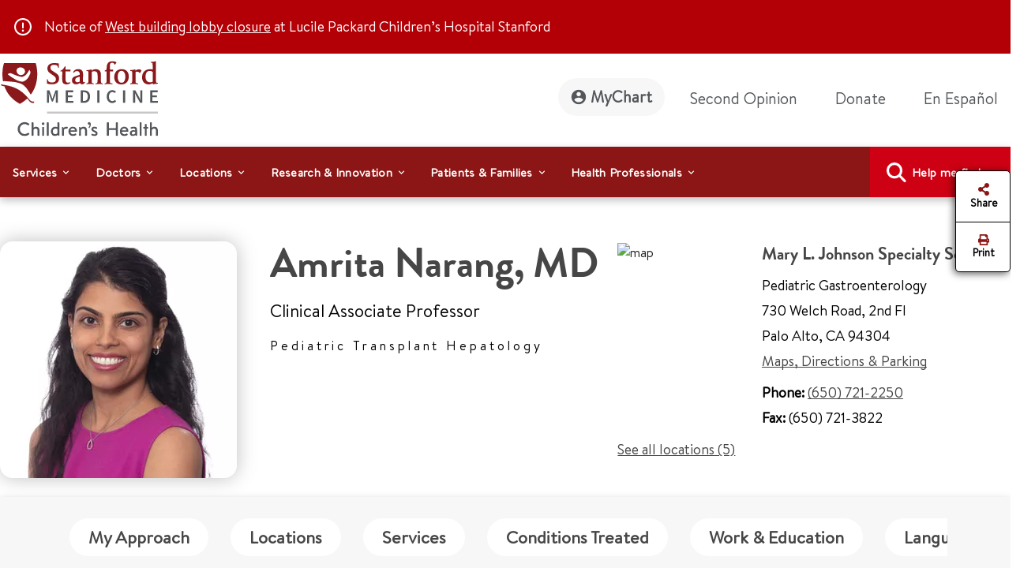

--- FILE ---
content_type: text/html;charset=utf-8
request_url: https://www.stanfordchildrens.org/en/doctor/amrita-narang.html
body_size: 29530
content:

<!DOCTYPE HTML>
<html lang="en">
    <head>

    <script type="speculationrules">
               {
                 "prerender": [
                   {
                     "source": "document",
                     "where": {
                       "href_matches": [
                         "/*gstatic*/",
                         "https://fonts.gstatic.com/*"
                       ]
                     },
                     "eagerness": "eager"
                   }
                 ]
               }
       </script>

    <link rel="preconnect" href="https://www.googletagmanager.com"/>
    <link rel="preconnect" href="https://assets.adobedtm.com"/>
    <link rel="preconnect" href="https://www.google-analytics.com"/>
    <link rel="preconnect" href="https://images.stanfordchildrens.org"/>
    <link rel="preconnect" href="https://www.youtube.com"/>
    
    <!-- font-awesome fonts -->
    <link rel="preload" href="/etc.clientlibs/sch/clientlibs/clientlib-site/resources/webfonts/fa-brands-400.woff2" as="font" type="font/woff2" crossorigin/>
    <link rel="preload" href="/etc.clientlibs/sch/clientlibs/clientlib-site/resources/webfonts/fa-regular-400.woff2" as="font" type="font/woff2" crossorigin/>
    <link rel="preload" href="/etc.clientlibs/sch/clientlibs/clientlib-site/resources/webfonts/fa-solid-900.woff2" as="font" type="font/woff2" crossorigin/>
    <link rel="preload" href="/etc.clientlibs/sch/clientlibs/clientlib-site/resources/webfonts/fa-v4compatibility.woff2" as="font" type="font/woff2" crossorigin/>
    <!-- font-awesome fonts -->
    
    <link rel="preload" href="/etc.clientlibs/sch/clientlibs/clientlib-site/resources/fonts/HVD_Fonts_BrandonText_Regular.woff2" as="font" type="font/woff2" crossorigin/>
    <link rel="preload" href="/etc.clientlibs/sch/clientlibs/clientlib-site/resources/fonts/lpch.woff2" as="font" type="font/woff2" crossorigin/>
    <link rel="preload" href="/etc.clientlibs/sch/clientlibs/clientlib-site/resources/fonts/Brandon_bld-webfont.woff2" as="font" type="font/woff2" crossorigin/>
    <link rel="icon" type="image/png" href="/etc.clientlibs/sch/clientlibs/clientlib-site/resources/images/favicon.ico"/>
     

    <meta charset="UTF-8"/>
    <meta name="viewport" content="width=device-width, initial-scale=1"/>

    <title>Amrita Narang - Stanford Medicine Children's Health</title>
    <meta name="keywords" content="Amrita Narang"/>
    <meta name="description" content="Information for Dr. Amrita Narang at Stanford Medicine Children's Health."/>
    <meta name="template" content="doctor-profile-page-template"/>
    

    
    
    


 

    
    <meta property="fb:app_id" content="24321622660"/>
<meta property="fb:pages" content="24321622660"/>
<meta property="og:title" content="Amrita Narang"/>
<meta property="og:image" content="https://www.stanfordchildrens.org/content/dam/sch/content-public/images/og-stanfordchildrens-logo.jpg"/>


<meta http-equiv="content-language" content="en-us"/>




    <link rel="alternate" hreflang="en-us" href="https://www.stanfordchildrens.org/en/doctor/a/amrita-narang.html"/>
    <link rel="alternate" hreflang="es-us" href="https://www.stanfordchildrens.org/es/doctor/a/amrita-narang.html"/>



    
    
<link rel="stylesheet" href="/etc.clientlibs/sch/clientlibs/clientlib-base.min.ACSHASH01355b7daf90dfe0ff25286482056320.css" type="text/css">
<link rel="stylesheet" href="/etc.clientlibs/sch/clientlibs/fontawesome.min.ACSHASH09dfca75344e770c870d865de5406f88.css" type="text/css">
<link rel="stylesheet" href="/etc.clientlibs/sch/clientlibs/bootstrap.min.ACSHASH0899d35b19aa233a0ddd4599adfae98e.css" type="text/css">
<link rel="stylesheet" href="/etc.clientlibs/sch/clientlibs/clientlib-site.min.ACSHASH3747c0ac1aca25367202b7d2dc2f582f.css" type="text/css">







<!-- Include AEM/Target Pre-Hide Snippet -->
<!-- Data layer properties-->



<script type='text/javascript'>
  window.digitalData = {
    page: {
      url: '/content/sch/us/en/doctor/a/amrita-narang', 
      domain: 'stanfordchildrens.org',
      section: 'AmritaNarang',
      section2: 'a',
      section3: 'doctor',
      language: 'en',
      authorMode: 'false',
      pageErrors: '200'
    },
    events: [],
    videoPlayerPostInitCallbacks: []
  }
</script>


<!-- Load launch properties -->
<!-- Loading launch properties -->

    
        <script type="text/javascript" src="https://assets.adobedtm.com/882f2fa08551/8cb6e4036792/launch-06970b46d4e2.min.js" async></script>
    
    



    
    
    

    

    
    
    
    
    

    
    
    
	
	
    
    
    
        
    
<script src="/etc.clientlibs/sch/clientlibs/vendor/granite/jquery.min.ACSHASH31c7428901e16ddaa1d90b1890c3588d.js"></script>



    
    <script type="text/javascript">
    let len = document.getElementsByTagName("script").length;
    for(i=0;i<len;i++) {
    	//document.getElementsByTagName("script")[i].async = true;
        document.getElementsByTagName("script")[i].defer = true;
    }
    document.addEventListener("DOMContentLoaded", function() {
        var lazyImages = [].slice.call(document.querySelectorAll("img.lazy"));
        if ("IntersectionObserver" in window) {
            let lazyImageObserver = new IntersectionObserver(function(entries, observer) {
                entries.forEach(function(entry) {
                    if (entry.isIntersecting) {
                        let lazyImage = entry.target;
                        lazyImage.src = lazyImage.dataset.src;
                        lazyImage.classList.remove("lazy");
                        lazyImageObserver.unobserve(lazyImage);
                    }
                });
            });

            lazyImages.forEach(function(lazyImage) {
                lazyImageObserver.observe(lazyImage);
            });
        } else {
            console.error('fail');
        }
    });
        $.ajaxPrefilter(function( options, original_Options, jqXHR ) {
            options.async = true;
        });
    </script>
    
   	
	
	
	
	
</head>
    <body class="page basicpage" id="page-cea82eabe8" data-cmp-data-layer-enabled>
        <script>
          window.adobeDataLayer = window.adobeDataLayer || [];
          adobeDataLayer.push({
              page: JSON.parse("{\x22page\u002Dcea82eabe8\x22:{\x22@type\x22:\x22sch\/components\/page\x22,\x22repo:modifyDate\x22:\x222025\u002D12\u002D23T20:11:07Z\x22,\x22dc:title\x22:\x22Amrita Narang\x22,\x22dc:description\x22:\x22Information for Dr. Amrita Narang at Stanford Medicine Children\x27s Health.\x22,\x22xdm:template\x22:\x22\/conf\/sch\/settings\/wcm\/templates\/doctor\u002Dprofile\u002Dpage\u002Dtemplate\x22,\x22xdm:language\x22:\x22en\x22,\x22xdm:tags\x22:[],\x22repo:path\x22:\x22\/content\/sch\/us\/en\/doctor\/a\/amrita\u002Dnarang.html\x22}}"),
              event:'cmp:show',
              eventInfo: {
                  path: 'page.page\u002Dcea82eabe8'
              }
          });
        </script>
        
        <!-- Google Tag Manager (noscript) -->
		<noscript><iframe src="https://www.googletagmanager.com/ns.html?id=GTM-P27P4S" title="GTM" height="0" width="0" style="display:none;visibility:hidden"></iframe></noscript>
		<!-- End Google Tag Manager (noscript) -->
		
        
        
        	<div id="main-content-div"></div>
            




            
<div class="root container responsivegrid">

    
    <div id="container-5f21cf0eb3" class="cmp-container">
        


<div class="aem-Grid aem-Grid--12 aem-Grid--default--12 ">
    
    <div class="experiencefragment aem-GridColumn aem-GridColumn--default--12">
<div id="experiencefragment-21ea73cee0" class="cmp-experiencefragment cmp-experiencefragment--header">


    
    
    
    <div id="container-1f96870236" class="cmp-container">
        
        <div class="header">


<div class="alert alert-danger d-flex align-items-center alert-dismissible fade show cstm_alert alert-msg-wrapper" aria-label="banner-header" role="banner">
   <div class="container">
       <img loading="lazy" width="22" height="24" src="/content/dam/sch/design-icons/font-awesome/regular/circle-exclamation-regular.svg" alt="&lt;p>Notice of&amp;nbsp;&lt;a title=&#34;west-building&#34; href=&#34;/content/sch/us/en/patients-families/west-building.html&#34;>West building lobby closure&lt;/a>&amp;nbsp;at Lucile Packard Children’s Hospital Stanford&lt;/p>
"/>
       <p>Notice of <a title="west-building" href="/en/patients-families/west-building.html">West building lobby closure</a> at Lucile Packard Children’s Hospital Stanford</p>

   </div>
</div>
<div id="header" aria-label="banner-navbar" role="banner" class="navbar navbar-expand-lg navbar-light fixed-top" data-fal-suggest-api-url="https://www.stanfordchildrens.org/api/search/location/search/suggestive" data-skip-to-navigation="Skip to main content" data-analytics-component="Header">
	<div class="container">
		<div class="row">
			<div class="col-lg-3 col-md-12 topnav-logo">
				<div class="container responsivegrid">
					<div class="cmp-container smch-logo-header-container" style="background-image:url(/content/dam/sch/site-assets/smch-logo-header.svg);" data-large-logo="/content/dam/sch/site-assets/smch-logo-header.svg" data-small-logo="/content/dam/sch/site-assets/smch-sm-logo-header.svg">
						<a class="navbar-brand" href="/en.html" aria-label="Stanford Medicine Children's Health"><img loading="lazy" width="105" height="50" class="header-smch-logo-img" src="/content/dam/sch/site-assets/smch-logo-header.svg" alt="Stanford Medicine Children's Health"/></a>
						<button class="float-end navbar-toggler ms-auto collapsed" type="button" data-bs-toggle="collapse" data-bs-target=".navbar-collapse" aria-controls="navbarNav" aria-expanded="false" aria-label="Toggle navigation"><span></span><span></span><span></span></button>
					</div>
				</div>
			</div>
			<div class="col-lg-9 col-md-12 topnav-txt-links">
				<div class="container responsivegrid">
					<div class="cmp-container">
						<div class="collapse navbar-collapse" id="navbarNav">
							<ul class="navbar-nav">
								<li class="nav-item">
									<a class="nav-link rounded-pill btn-my-chart" href="https://mychart.stanfordchildrens.org/MyChart/Authentication/Login" role="link" aria-label="MyChart">
									<img loading="lazy" class="top-nav-icon-mychart" src="/etc.clientlibs/sch/clientlibs/clientlib-site/resources/images/mychart-profile-icon.svg" alt="" width="25" height="25"/>MyChart</a>
								</li>
								<li class="nav-item">
									<a class="nav-link btn-second-opinion" href="/en/landing/second-opinion.html" role="link" aria-label="Second Opinion">Second Opinion</a>
								</li>
								<li class="nav-item">
									<a class="nav-link btn-donate" href="https://my.supportlpch.org/campaign/575738/donate?c_src=fyxx&c_src2=smch-site&utm_source=smch&utm_medium=web&utm_campaign=fyxx" role="link" aria-label="Donate">Donate</a>
								</li>
								<li class="nav-item">
									

    
    
    
    <div id="new-a39f31f3b2" class="cmp-container">
        
        <div class="languagenavigation">
<div data-analytics-component="Language Selector" id="languagenavigation-746adde2d0" class="cmp-languagenavigation" aria-label="cmp-languagenavigation" role="link">
  <a class="nav-link cmp-languagenavigation__item-link" href="/es/doctor/amrita-narang.html" role="link" aria-label="En Español ">En Español </a>
</div>

    

</div>

        
    </div>


								</li>
							</ul>
						</div>
					</div>
				</div>
			</div>
		</div>
	</div>
</div>
</div>
<div class="topnavigation navigation">
	<div class="container-fluid top-navigation">


	<nav data-analytics-component="Top Navigation" id="topnavigation-bfa5a20d02" tabindex="0" class="cmp-navigation navbar navbar-expand-lg navbar-dark" itemscope itemtype="http://schema.org/SiteNavigationElement" data-cmp-data-layer="{&#34;topnavigation-bfa5a20d02&#34;:{&#34;@type&#34;:&#34;sch/components/topnavigation&#34;,&#34;repo:modifyDate&#34;:&#34;2024-02-13T03:00:04Z&#34;}}" aria-label="Global Search" role="navigation">
	
		<div class="container-fluid contains en" aria-label="topnavigation-group" role="region">
			<!-- Mobile toggler button -->
			<button class="navbar-toggler" type="button" data-bs-toggle="collapse" data-bs-target="#main_nav" aria-expanded="false" aria-label="Toggle navigation">
				<span class="navbar-toggler-icon"></span>
			</button>
			<!-- Mobile toggler button end -->
			<div class="collapse navbar-collapse container" id="main_nav">
				<ul class="cmp-navigation__group navbar-nav">
					

    <li class="cmp-navigation__item cmp-navigation__item--level-0 nav-item dropdown has-megamenu" data-cmp-data-layer="{&#34;topnavigation-bfa5a20d02-item-99f115fe86&#34;:{&#34;@type&#34;:&#34;sch/components/topnavigation/item&#34;,&#34;repo:modifyDate&#34;:&#34;2022-08-08T20:18:37Z&#34;,&#34;dc:title&#34;:&#34;Services&#34;,&#34;xdm:linkURL&#34;:&#34;/en/top-navigation/services.html&#34;}}">
        


	
    <span id="menu-link-0" data-cmp-clickable class="cmp-navigation__item-link nav-link dropdown-toggle" data-bs-toggle="dropdown">Services</span>
	
	


    <div class="dropdown-menu megamenu" aria-label="dropdown-menu" role="menu">
       <div class="container">
           <div class="row">

    
    	<div class="col-lg-6">
    		<div><div class="container0 container responsivegrid">

    
    
    
    <div id="container-f3c3c69487" class="cmp-container">
        
        <div class="topnavigationlisttitle title" data-analytics-component="top-nav-title">
<div data-cmp-data-layer="{&#34;services&#34;:{&#34;@type&#34;:&#34;sch/components/topnavigationlisttitle&#34;,&#34;repo:modifyDate&#34;:&#34;2025-03-18T22:57:45Z&#34;,&#34;dc:title&#34;:&#34;Services Home&#34;,&#34;xdm:linkURL&#34;:&#34;/en/services.html&#34;}}" id="services-menu" class="cmp-title">
    <h5 class="cmp-title__text"><a class="cmp-title__link" href="/en/services.html" aria-label="Services Home" title="Services Home" data-cmp-clickable>Services Home</a></h5>
</div>

    

</div>
<div class="servicessearchheader">



<div class="topnav-header-search-component-wrapper" id="fas-topnav" data-analytics-component="Services Search Header" data-fas-suggest-api-url="https://www.stanfordchildrens.org/api/search/services/search/suggestive" data-alphabetsearch-url="https://www.stanfordchildrens.org/api/search/services/a2zlist" data-searchresults-url="https://www.stanfordchildrens.org/api/search/services/search/filter" data-atoz-url="/content/sch/us/en/services" aria-label="services-search-component" role="search">
    <div class="row bg-transparent p-0 mx-sm-0">
    	<div class="ps-0 searchfacets-flex">
	        <div class="col-md-10 col-lg-10 ps-0 field topnav-search-component-form searchfacets-input-row input-right-padding">
	            <input type="text" id="topnav_fas_search_text" class="form-control" data-search-term="*" name="search_text" aria-label="Enter a service or condition"/>
	            <label for="topnav_fas_search_text">Enter a service or condition</label>
		        <div class="fal-typeahead-topNav displayOrder">
					
				</div> 
	        </div>
	        
	        <div class="col-md-2 ps-0 field topnav-search-component-form search-button-row">
	            <button type="button" id="topnav_fas_search_button" data-target="/content/sch/us/en/services" class="cmp-button btn btn-primary" title="Search">
	                <i class="fa fa-search" aria-hidden="true"></i>
	            </button>
      	    </div>
		</div>
		
		<div class="col-md-12 col-lg-12 ps-0 spaced-title-sm topnav-search-component-sub-title show">
            	Search for services
        </div>
    </div>
    <div class="row topnav-name-wrapper mx-sm-0">
        <div class="col-md-12 col-lg-12 ps-0 field spaced-title-sm">
            <h5> Browse services by letter</h5>
        </div>
        <div class="col-md-12 col-lg-12 ps-0 field topnav-name-list">
            <ul id="topNavAZServices" class="list-group atoz-list-group list-group-horizontal-md">
            </ul>
        </div>
    </div>
</div>

    <script defer src="/etc.clientlibs/sch/components/header/clientlibs/header.min.ACSHASH3446a5443f33f68b1407018955c4f1d5.js"></script>
<script defer src="/etc.clientlibs/sch/components/servicessearchheader/clientlibs/site.min.ACSHASH5660f1913fa0af9d6db31d810f12e68f.js"></script>


</div>

        
    </div>

</div>
</div>
    	</div>
    	<div class="col-lg-6">
    		<div><div class="container1 container responsivegrid">

    
    
    
    <div id="container-b554526e12" class="cmp-container">
        
        <div class="topnavigationlisttitle title" data-analytics-component="top-nav-title">
<div data-cmp-data-layer="{&#34;featured-services&#34;:{&#34;@type&#34;:&#34;sch/components/topnavigationlisttitle&#34;,&#34;repo:modifyDate&#34;:&#34;2024-01-19T17:40:32Z&#34;,&#34;dc:title&#34;:&#34;Featured Services&#34;,&#34;xdm:linkURL&#34;:&#34;/en/services.html&#34;}}" id="featured-services-menu" class="cmp-title">
    <h5 class="cmp-title__text"><a class="cmp-title__link" href="/en/services.html" aria-label="Stanford Medicine Children&#39;s Health Services" title="Stanford Medicine Children&#39;s Health Services" data-cmp-clickable>Featured Services</a></h5>
</div>

    

</div>
<div class="topnavigationlist list" data-analytics-component="top-nav-list">
<ul id="topnavigationlist-77e3431826" data-cmp-data-layer="{&#34;topnavigationlist-77e3431826&#34;:{&#34;@type&#34;:&#34;sch/components/topnavigationlist&#34;,&#34;repo:modifyDate&#34;:&#34;2024-01-19T17:41:40Z&#34;}}" class="cmp-list">
    <li class="cmp-list__item" data-cmp-data-layer="{&#34;topnavigationlist-77e3431826-item-7ca94bcdec&#34;:{&#34;@type&#34;:&#34;sch/components/topnavigationlist/item&#34;,&#34;repo:modifyDate&#34;:&#34;2026-01-31T00:11:16Z&#34;,&#34;dc:title&#34;:&#34;Betty Irene Moore Children&#39;s Heart Center&#34;,&#34;xdm:linkURL&#34;:&#34;/en/services/heart-center.html&#34;}}">
    <article>
        <a class="cmp-list__item-link" href="/en/services/heart-center.html" aria-label="Betty Irene Moore Children&#39;s Heart Center" data-cmp-clickable>
            <span class="cmp-list__item-title">Betty Irene Moore Children&#39;s Heart Center</span>
            
        </a>
        
    </article>
</li>

    <li class="cmp-list__item" data-cmp-data-layer="{&#34;topnavigationlist-77e3431826-item-90c8ba33bb&#34;:{&#34;@type&#34;:&#34;sch/components/topnavigationlist/item&#34;,&#34;repo:modifyDate&#34;:&#34;2026-01-21T01:50:26Z&#34;,&#34;dc:title&#34;:&#34;Bass Childhood Cancer Center&#34;,&#34;xdm:linkURL&#34;:&#34;/en/services/cancer-blood-diseases.html&#34;}}">
    <article>
        <a class="cmp-list__item-link" href="/en/services/cancer-blood-diseases.html" aria-label="Bass Childhood Cancer Center" data-cmp-clickable>
            <span class="cmp-list__item-title">Bass Childhood Cancer Center</span>
            
        </a>
        
    </article>
</li>

    <li class="cmp-list__item" data-cmp-data-layer="{&#34;topnavigationlist-77e3431826-item-570f266b19&#34;:{&#34;@type&#34;:&#34;sch/components/topnavigationlist/item&#34;,&#34;repo:modifyDate&#34;:&#34;2025-11-18T19:35:41Z&#34;,&#34;dc:title&#34;:&#34;Brain and Behavior Center&#34;,&#34;xdm:linkURL&#34;:&#34;/en/services/brain-and-behavior.html&#34;}}">
    <article>
        <a class="cmp-list__item-link" href="/en/services/brain-and-behavior.html" aria-label="Brain and Behavior Center" data-cmp-clickable>
            <span class="cmp-list__item-title">Brain and Behavior Center</span>
            
        </a>
        
    </article>
</li>

    <li class="cmp-list__item" data-cmp-data-layer="{&#34;topnavigationlist-77e3431826-item-0b9f0252cd&#34;:{&#34;@type&#34;:&#34;sch/components/topnavigationlist/item&#34;,&#34;repo:modifyDate&#34;:&#34;2026-01-07T16:35:16Z&#34;,&#34;dc:title&#34;:&#34;Children&#39;s Orthopedic and Sports Medicine Center&#34;,&#34;xdm:linkURL&#34;:&#34;/en/services/orthopedic.html&#34;}}">
    <article>
        <a class="cmp-list__item-link" href="/en/services/orthopedic.html" aria-label="Children&#39;s Orthopedic and Sports Medicine Center" data-cmp-clickable>
            <span class="cmp-list__item-title">Children&#39;s Orthopedic and Sports Medicine Center</span>
            
        </a>
        
    </article>
</li>

    <li class="cmp-list__item" data-cmp-data-layer="{&#34;topnavigationlist-77e3431826-item-d56cdb6022&#34;:{&#34;@type&#34;:&#34;sch/components/topnavigationlist/item&#34;,&#34;repo:modifyDate&#34;:&#34;2025-12-09T16:06:06Z&#34;,&#34;dc:title&#34;:&#34;Johnson Center for Pregnancy and Newborn Services&#34;,&#34;xdm:linkURL&#34;:&#34;/en/services/pregnancy-newborn.html&#34;}}">
    <article>
        <a class="cmp-list__item-link" href="/en/services/pregnancy-newborn.html" aria-label="Johnson Center for Pregnancy and Newborn Services" data-cmp-clickable>
            <span class="cmp-list__item-title">Johnson Center for Pregnancy and Newborn Services</span>
            
        </a>
        
    </article>
</li>

    <li class="cmp-list__item" data-cmp-data-layer="{&#34;topnavigationlist-77e3431826-item-0e1fbb7b89&#34;:{&#34;@type&#34;:&#34;sch/components/topnavigationlist/item&#34;,&#34;repo:modifyDate&#34;:&#34;2025-10-31T16:04:30Z&#34;,&#34;dc:title&#34;:&#34;Transplant Center&#34;,&#34;xdm:linkURL&#34;:&#34;/en/services/transplant.html&#34;}}">
    <article>
        <a class="cmp-list__item-link" href="/en/services/transplant.html" aria-label="Transplant Center" data-cmp-clickable>
            <span class="cmp-list__item-title">Transplant Center</span>
            
        </a>
        
    </article>
</li>

    <li class="cmp-list__item" data-cmp-data-layer="{&#34;topnavigationlist-77e3431826-item-941ddb3668&#34;:{&#34;@type&#34;:&#34;sch/components/topnavigationlist/item&#34;,&#34;repo:modifyDate&#34;:&#34;2025-09-18T18:23:07Z&#34;,&#34;dc:title&#34;:&#34;Stanford Medicine Children&#39;s Health Center for IBD and Celiac Disease&#34;,&#34;xdm:linkURL&#34;:&#34;/en/services/ibd-celiac-center.html&#34;}}">
    <article>
        <a class="cmp-list__item-link" href="/en/services/ibd-celiac-center.html" aria-label="Stanford Medicine Children&#39;s Health Center for IBD and Celiac Disease" data-cmp-clickable>
            <span class="cmp-list__item-title">Stanford Medicine Children&#39;s Health Center for IBD and Celiac Disease</span>
            
        </a>
        
    </article>
</li>

    <li class="cmp-list__item" data-cmp-data-layer="{&#34;topnavigationlist-77e3431826-item-538de97938&#34;:{&#34;@type&#34;:&#34;sch/components/topnavigationlist/item&#34;,&#34;repo:modifyDate&#34;:&#34;2026-01-29T17:29:13Z&#34;,&#34;dc:title&#34;:&#34;General Pediatrics&#34;,&#34;xdm:linkURL&#34;:&#34;/en/services/pediatrics-general.html&#34;}}">
    <article>
        <a class="cmp-list__item-link" href="/en/services/pediatrics-general.html" aria-label="General Pediatrics" data-cmp-clickable>
            <span class="cmp-list__item-title">General Pediatrics</span>
            
        </a>
        
    </article>
</li>
</ul>

    

</div>

        
    </div>

</div>
</div>
    
    	</div>
    
    
    
    
    
    
    
     			</div>
     		</div>
     	</div>
     
     

        
    </li>



				
					

    <li class="cmp-navigation__item cmp-navigation__item--level-0 nav-item dropdown has-megamenu" data-cmp-data-layer="{&#34;topnavigation-bfa5a20d02-item-0895be7154&#34;:{&#34;@type&#34;:&#34;sch/components/topnavigation/item&#34;,&#34;repo:modifyDate&#34;:&#34;2022-08-08T20:18:38Z&#34;,&#34;dc:title&#34;:&#34;Doctors&#34;,&#34;xdm:linkURL&#34;:&#34;/en/top-navigation/doctors.html&#34;}}">
        


	
    <span id="menu-link-1" data-cmp-clickable class="cmp-navigation__item-link nav-link dropdown-toggle" data-bs-toggle="dropdown">Doctors</span>
	
	


    <div class="dropdown-menu megamenu" aria-label="dropdown-menu" role="menu">
       <div class="container">
           <div class="row">

    
    
    	<div class="col-lg-6">
    		<div><div class="container2 container responsivegrid">

    
    
    
    <div id="container-6b56e614d6" class="cmp-container">
        
        <div class="topnavigationlisttitle title" data-analytics-component="top-nav-title">
<div data-cmp-data-layer="{&#34;topnavigationlisttitle-b80f97fbfc&#34;:{&#34;@type&#34;:&#34;sch/components/topnavigationlisttitle&#34;,&#34;repo:modifyDate&#34;:&#34;2022-09-20T11:48:13Z&#34;,&#34;dc:title&#34;:&#34;Search Doctors&#34;,&#34;xdm:linkURL&#34;:&#34;/en/find-a-doctor.html&#34;}}" id="topnavigationlisttitle-b80f97fbfc-menu" class="cmp-title">
    <h5 class="cmp-title__text"><a class="cmp-title__link" href="/en/find-a-doctor.html" data-cmp-clickable>Search Doctors</a></h5>
</div>

    

</div>
<div class="doctorsearchheader">



<div class="container  searchfacets-topNav" id="fad-doctor-topnav" data-analytics-component="Doctor Search Header" data-searchresults-url="https://www.stanfordchildrens.org/api/search/doctor/a2zlist" data-alphabetsearch-url="https://www.stanfordchildrens.org/api/search/doctor/a2zlist" data-fad-suggest-api-url="https://www.stanfordchildrens.org/api/search/doctor/search/suggestive" data-atoz-url="/content/sch/us/en/find-a-doctor" aria-label="fad-doctor-topnav" role="region">
    <div class="row">
        <div class="col-md-12">
            <div class="container topnav-header-search-component-wrapper">
	                <div class="bg-transparent p-0 mx-sm-0 searchfacets-flex">
	                    <div class="row col-md-12 col-lg-11 ps-0 field topnav-search-component-form searchfacets-input-row">
	                        <input type="text" id="topnav_fad_doctor_search_text" class="form-control" data-search-term="*" name="search_text" aria-label="Name or specialty"/>
	                        <label for="topnav_fad_doctor_search_text" class="search-label-row">Name or specialty</label>
		                    <div class="fad-typeahead-topNav displayOrder topnav-typeahead-width">
		                   
							</div>
	                    </div>
	                    <div class="col-md-12 col-lg-1 ps-0 field topnav-search-component-form search-button-row">
	                        <button type="button" id="topnav_fad_doctor_search_button" data-target="/content/sch/us/en/find-a-doctor" class="cmp-button btn btn-primary" title="Search">
	                           <i class="fa fa-search" aria-hidden="true"></i>
	                        </button>
	                    </div>
                </div>
                <div class="row topnav-name-wrapper mx-sm-0">
                    <div class="col-md-12 col-lg-12 ps-0 field spaced-title-sm">
                        <h5> Browse by Last Name:</h5>
                    </div>
                    <div class="col-md-12 col-lg-12 ps-0 field topnav-name-list">
                        <ul id="topNavDoctorAZServices" class="list-group atoz-list-group list-group-horizontal-md">
                        </ul>
                    </div>
                </div>
            </div>
        </div>
    </div>
</div>

    <script defer src="/etc.clientlibs/sch/components/doctorsearchheader/clientlibs/site.min.ACSHASH44cee638c56d2370b11e7bf6f813259d.js"></script>

</div>

        
    </div>

</div>
</div>
    	</div>
    	<div class="col-lg-6">
    		<div><div class="container3 container responsivegrid">

    
    
    
    <div id="container-fab786ea1b" class="cmp-container">
        
        <div class="topnavigationlist list" data-analytics-component="top-nav-list">


    

</div>

        
    </div>

</div>
</div>
    	</div>
    
    
    
    
    
    
     			</div>
     		</div>
     	</div>
     
     

        
    </li>



				
					

    <li class="cmp-navigation__item cmp-navigation__item--level-0 nav-item dropdown has-megamenu" data-cmp-data-layer="{&#34;topnavigation-bfa5a20d02-item-22f94bac73&#34;:{&#34;@type&#34;:&#34;sch/components/topnavigation/item&#34;,&#34;repo:modifyDate&#34;:&#34;2022-08-08T00:31:15Z&#34;,&#34;dc:title&#34;:&#34;Locations&#34;,&#34;xdm:linkURL&#34;:&#34;/en/top-navigation/locations.html&#34;}}">
        


	
    <span id="menu-link-2" data-cmp-clickable class="cmp-navigation__item-link nav-link dropdown-toggle" data-bs-toggle="dropdown">Locations</span>
	
	


    <div class="dropdown-menu megamenu" aria-label="dropdown-menu" role="menu">
       <div class="container">
           <div class="row">

    
    
    
    	<div class="col-lg-6">
    		<div><div class="container4 container responsivegrid">

    
    
    
    <div id="container-243bb48201" class="cmp-container">
        
        <div class="topnavigationlisttitle title" data-analytics-component="top-nav-title">
<div data-cmp-data-layer="{&#34;topnavigationlisttitle-c35786f5e4&#34;:{&#34;@type&#34;:&#34;sch/components/topnavigationlisttitle&#34;,&#34;repo:modifyDate&#34;:&#34;2022-10-14T05:23:47Z&#34;,&#34;dc:title&#34;:&#34;Locations Home&#34;,&#34;xdm:linkURL&#34;:&#34;/en/locations-directions.html&#34;}}" id="topnavigationlisttitle-c35786f5e4-menu" class="cmp-title">
    <h5 class="cmp-title__text"><a class="cmp-title__link" href="/en/locations-directions.html" data-cmp-clickable>Locations Home</a></h5>
</div>

    

</div>
<div class="falsearch">



    
    





<!--  default style for find a location page -->


<!--  style for location landing page FAL search -->


<!-- fal-search style for top-nav -->

    <div class="top-nav-fal-container" data-map-key="AIzaSyBD7urHEkFtAXzfhFWY8TkKOSUN99nmUCU" aria-label="top-nav-fal-container" role="search">
        <div class="row fal-search-component-wrapper fal-top-nav bg-transparent p-0 mx-sm-0 cmp-searchfacets" data-map-key="AIzaSyBD7urHEkFtAXzfhFWY8TkKOSUN99nmUCU">
            <div class="col-md-12 col-lg-12 ps-0 fal-search-component-title">
                <h5>Search</h5>
            </div>
          
           <div class="col-md-12 col-lg-5 ps-0 field fal-search-component-form search-text-field_topNav falsearchtopNav-desktop" id="fal_input_focus">
                <input type="text" id="LocationNameOrService_topnav" name="search_text" class="form-control search_field_topNav" data-search-term="*" aria-label="LocationNameOrService_topnav"/>
                <label for="LocationNameOrService_topnav" class="no-wrap">Location name or service</label>
                <span class="fa-xmark-span-topNav"><em class="fa-solid fa-xmark" type="reset"></em></span>
                <div class="fal-typeahead-topNav">
					<div class="fal-typeahead-group-topNav"></div>
				</div>
            </div>
            
            <div class="ps-0 col-md-12 falsearchtopNav-mobile">
              <div class="ps-0 col-md-12 searchfacets-flex ">
                   <div class="col-md-10 ps-0 field fal-search-facet-component-form search-text-field_topNav searchfacets-input-row" id="fal_input_focus">
	                    <input type="text" id="LocationNameOrService_topnav" name="LocationNameOrService_topnav" class="form-control search_field_topNav" aria-label="LocationNameOrService_topnav"/>
	                    <label for="LocationNameOrService">Location name or service</label>
	                    <span class="fa-xmark-span-topNav"><em class="fa-solid fa-xmark" type="reset"></em></span>
	                    <div class="fal-typeahead-topNav">
	                        <div class="fal-typeahead-group-topNav">
	                        </div>
	               	    </div>
               	    </div>
               	    
               	     <div class="col-md-2 ps-0 search-button-row">
               	       <a class="button-link" href="/en/locations-directions.html">
	                      <button id="fal_topnav_search_button_mobile" type="button" class="cmp-button btn btn-primary search-button-location-icon" aria-label="Search" title="Search">
	                        <em class="fa fa-search"></em> 
	                      </button>
	                   </a> 
                    </div>
               </div>
            </div>
             
            <div class="col-md-12 col-lg-3 ps-0 field fal-search-component-form">
                <input type="text" id="zipcode_fal_top_nav" name="search_zip" class="form-control zip_code_input_box" aria-label="zipcode_fal_top_nav"/>
                <label for="zipcode_fal_top_nav">City or ZIP Code</label>
                <span class="fa-icon fa-location-crosshairs-span" data-toggle="tooltip" title="Share your location"><em class="fa-solid fa-location-crosshairs"> </em></span>
            </div>
            <div class="col-md-12 col-lg-2 ps-0 field fal-search-component-form">
                <select id="nav_default_dropdown" name="distance_dropdown" class="form-select" aria-label="distance_dropdown_topnav">
                    <option value="5">5 miles</option>
                    <option value="10">10 miles</option>
                    <option value="20">20 miles</option>
                    <option value="50">50 miles</option>
                    <option value="100">100 miles</option>
                    <option value="250">250 miles</option>
                </select>
                <label for="distance_dropdown" class="select-selected">Distance</label>
            </div>
            <div class="col-md-12 col-lg-2 ps-0 field fal-search-component-form fal-search-button-container falsearchtopNav-desktop">
                <a class="button-link" href="/en/locations-directions.html">
                    <button type="button" id="fal_topnav_search_button" class="cmp-button btn btn-primary search-button-icon-topNav" aria-label="find-a-location-link" title="Search">
                       <em class="fa fa-search" aria-hidden="true"></em>
                    </button>
                </a>
            </div>
        </div>
        <div class="row fal-speciality-wrapper fal-top-nav mx-sm-0">
            <div class="col-md-12 col-lg-12 ps-0 text-uppercase spaced-title-sm">
                Browse Locations By Type Of Care
            </div>
            <div class="col-md-12 col-lg-12 ps-0 fal-speciality-list">
                <ul class="list-group list-group-horizontal-md">
                    <li id="pediatrics" name="typeofcare" value="Pediatric">
                        <a class="text-decoration-underline" href="#" aria-label="Pediatrics">Pediatrics</a>
                    </li>
                    <li id="speciality" name="typeofcare" value="Specialty">
                        <a class="text-decoration-underline" href="#" aria-label="Specialty">Specialty</a>
                    </li>
                    <li id="obstetrics" name="typeofcare" value="Obstetric">
                        <a class="text-decoration-underline" href="#" aria-label="Obstetrics">Obstetrics</a>
                    </li>
                </ul>
            </div>
        </div>
    </div>

</div>

        
    </div>

</div>
</div>
    	</div>
    	<div class="col-lg-6">
    		<div><div class="container5 container responsivegrid">

    
    
    
    <div id="container-4df8f9dc2f" class="cmp-container">
        
        <div class="topnavigationteaser teaser" data-analytics-component="top-nav-teaser">
<div id="find-a-location" class="cmp-teaser" data-cmp-data-layer="{&#34;find-a-location&#34;:{&#34;@type&#34;:&#34;sch/components/topnavigationteaser&#34;,&#34;repo:modifyDate&#34;:&#34;2024-02-01T18:12:01Z&#34;,&#34;dc:title&#34;:&#34;Care is close by. Find a Stanford Medicine Children&#39;s Health location near you.&#34;,&#34;xdm:linkURL&#34;:&#34;/en/specialty-centers.html&#34;}}">
    
    <div class="cmp-teaser__image"><div data-cmp-is="image" data-cmp-lazy data-cmp-lazythreshold="0" data-cmp-src="https://images.stanfordchildrens.org/is/image/stanfordchildrens/16_Monterey_Brand_Images_003-(1)?qlt=85&amp;wid=%7B.width%7D&amp;ts=1728400622780&amp;$TopTeaser_Desktop$&amp;dpr=off" data-cmp-widths="320,480,600,800,1024,1200,1600" data-cmp-dmimage data-asset="/content/dam/sch/content-public/home/images/16_Monterey_Brand_Images_003-(1).jpg" data-title="Stanford Medicine Children&#39;s Health clinician with a parent and her child" data-cmp-data-layer="{&#34;find-a-location&#34;:{&#34;@type&#34;:&#34;sch/components/image&#34;,&#34;repo:modifyDate&#34;:&#34;2024-02-01T18:12:01Z&#34;,&#34;xdm:linkURL&#34;:&#34;/en/specialty-centers.html&#34;,&#34;image&#34;:{&#34;repo:id&#34;:&#34;39b887a1-059d-4e30-9254-c79b1b6eb095&#34;,&#34;repo:modifyDate&#34;:&#34;2024-10-08T15:17:02Z&#34;,&#34;@type&#34;:&#34;image/jpeg&#34;,&#34;repo:path&#34;:&#34;/content/dam/sch/content-public/home/images/16_Monterey_Brand_Images_003-(1).jpg&#34;}}}" class="cmp-image" itemscope itemtype="http://schema.org/ImageObject" aria-label="image-component" role="region">

    
    <a class="cmp-image__link " href="/en/specialty-centers.html" data-cmp-clickable data-cmp-hook-image="link">
        <noscript data-cmp-hook-image="noscript">
            
            <img fetchpriority="high" src="https://images.stanfordchildrens.org/is/image/stanfordchildrens/16_Monterey_Brand_Images_003-(1)?qlt=85&ts=1728400622780&$TopTeaser_Desktop$&dpr=off" class="cmp-image__image cmp-image__image_center" itemprop="contentUrl" data-cmp-hook-image="image" alt="Stanford Medicine Children&#39;s Health clinician with a parent and her child"/>
            
        </noscript>
    </a>
    
    
</div>

    


    
    
<script src="/etc.clientlibs/sch/clientlibs/common.min.ACSHASHd801bdcf605c13e53a8086d5aefb19eb.js" async defer></script>




</div>

    <div class="cmp-teaser__content">
        
    

        
    <h5 class="cmp-teaser__title">
        <a class="cmp-teaser__title-link" href="/en/specialty-centers.html" data-cmp-clickable>Care is close by. Find a Stanford Medicine Children&#39;s Health location near you.</a>
    </h5>

        
    

        
    

    </div>
</div>

    

</div>

        
    </div>

</div>
</div>
    	</div>
    
    
    
    
    
     			</div>
     		</div>
     	</div>
     
     

        
    </li>



				
					

    <li class="cmp-navigation__item cmp-navigation__item--level-0 nav-item dropdown has-megamenu" data-cmp-data-layer="{&#34;topnavigation-bfa5a20d02-item-c0c1854887&#34;:{&#34;@type&#34;:&#34;sch/components/topnavigation/item&#34;,&#34;repo:modifyDate&#34;:&#34;2022-11-22T01:35:45Z&#34;,&#34;dc:title&#34;:&#34;Research &amp; Innovation&#34;,&#34;xdm:linkURL&#34;:&#34;/en/top-navigation/research-innovation.html&#34;}}">
        


	
    <span id="menu-link-3" data-cmp-clickable class="cmp-navigation__item-link nav-link dropdown-toggle" data-bs-toggle="dropdown">Research &amp; Innovation</span>
	
	


    <div class="dropdown-menu megamenu" aria-label="dropdown-menu" role="menu">
       <div class="container">
           <div class="row">

    
    
    
    
    	<div class="col-lg-6">
    		<div><div class="container6 container responsivegrid">

    
    
    
    <div id="container-735115d487" class="cmp-container">
        
        <div class="topnavigationlisttitle title" data-analytics-component="top-nav-title">
<div data-cmp-data-layer="{&#34;research-innovation&#34;:{&#34;@type&#34;:&#34;sch/components/topnavigationlisttitle&#34;,&#34;repo:modifyDate&#34;:&#34;2023-01-27T05:24:00Z&#34;,&#34;dc:title&#34;:&#34;Research &amp; Innovation Home&#34;,&#34;xdm:linkURL&#34;:&#34;/en/research-innovation.html&#34;}}" id="research-innovation-menu" class="cmp-title">
    <h5 class="cmp-title__text"><a class="cmp-title__link" href="/en/research-innovation.html" data-cmp-clickable>Research &amp; Innovation Home</a></h5>
</div>

    

</div>
<div class="topnavigationlist list" data-analytics-component="top-nav-list">
<ul id="topnavigationlist-140786dc94" data-cmp-data-layer="{&#34;topnavigationlist-140786dc94&#34;:{&#34;@type&#34;:&#34;sch/components/topnavigationlist&#34;,&#34;repo:modifyDate&#34;:&#34;2024-01-19T18:29:06Z&#34;}}" class="cmp-list">
    <li class="cmp-list__item" data-cmp-data-layer="{&#34;topnavigationlist-140786dc94-item-dd2bf6e866&#34;:{&#34;@type&#34;:&#34;sch/components/topnavigationlist/item&#34;,&#34;repo:modifyDate&#34;:&#34;2024-11-07T17:28:48Z&#34;,&#34;dc:title&#34;:&#34;Virtual Reality&#34;,&#34;xdm:linkURL&#34;:&#34;/en/research-innovation/virtual-reality.html&#34;}}">
    <article>
        <a class="cmp-list__item-link" href="/en/research-innovation/virtual-reality.html" aria-label="Virtual Reality" data-cmp-clickable>
            <span class="cmp-list__item-title">Virtual Reality</span>
            
        </a>
        
    </article>
</li>

    <li class="cmp-list__item" data-cmp-data-layer="{&#34;topnavigationlist-140786dc94-item-5d332dd487&#34;:{&#34;@type&#34;:&#34;sch/components/topnavigationlist/item&#34;,&#34;repo:modifyDate&#34;:&#34;2024-05-31T06:19:52Z&#34;,&#34;dc:title&#34;:&#34;The Stanford Virtual Heart&#34;,&#34;xdm:linkURL&#34;:&#34;/en/research-innovation/virtual-reality/stanford-virtual-heart.html&#34;}}">
    <article>
        <a class="cmp-list__item-link" href="/en/research-innovation/virtual-reality/stanford-virtual-heart.html" aria-label="The Stanford Virtual Heart" data-cmp-clickable>
            <span class="cmp-list__item-title">The Stanford Virtual Heart</span>
            
        </a>
        
    </article>
</li>

    <li class="cmp-list__item" data-cmp-data-layer="{&#34;topnavigationlist-140786dc94-item-cfd3e89003&#34;:{&#34;@type&#34;:&#34;sch/components/topnavigationlist/item&#34;,&#34;repo:modifyDate&#34;:&#34;2024-02-15T01:14:34Z&#34;,&#34;dc:title&#34;:&#34;ROSA™ Robotic Surgical Assistant Technology for Pediatric Neurosurgery&#34;,&#34;xdm:linkURL&#34;:&#34;/en/services/neurosurgery/rosa.html&#34;}}">
    <article>
        <a class="cmp-list__item-link" href="/en/services/neurosurgery/rosa.html" aria-label="ROSA™ Robotic Surgical Assistant Technology for Pediatric Neurosurgery" data-cmp-clickable>
            <span class="cmp-list__item-title">ROSA™ Robotic Surgical Assistant Technology for Pediatric Neurosurgery</span>
            
        </a>
        
    </article>
</li>

    <li class="cmp-list__item" data-cmp-data-layer="{&#34;topnavigationlist-140786dc94-item-5cc9a4a418&#34;:{&#34;@type&#34;:&#34;sch/components/topnavigationlist/item&#34;,&#34;repo:modifyDate&#34;:&#34;2024-11-07T17:31:05Z&#34;,&#34;dc:title&#34;:&#34;Chariot Program&#34;,&#34;xdm:linkURL&#34;:&#34;/en/research-innovation/chariot.html&#34;}}">
    <article>
        <a class="cmp-list__item-link" href="/en/research-innovation/chariot.html" aria-label="Chariot Program" data-cmp-clickable>
            <span class="cmp-list__item-title">Chariot Program</span>
            
        </a>
        
    </article>
</li>

    <li class="cmp-list__item" data-cmp-data-layer="{&#34;topnavigationlist-140786dc94-item-7d0be47ac2&#34;:{&#34;@type&#34;:&#34;sch/components/topnavigationlist/item&#34;,&#34;repo:modifyDate&#34;:&#34;2024-02-15T02:46:17Z&#34;,&#34;dc:title&#34;:&#34;3D Virtual Imaging Technology&#34;,&#34;xdm:linkURL&#34;:&#34;/en/research-innovation/virtual-reality/virtual-imaging-technology.html&#34;}}">
    <article>
        <a class="cmp-list__item-link" href="/en/research-innovation/virtual-reality/virtual-imaging-technology.html" aria-label="3D Virtual Imaging Technology" data-cmp-clickable>
            <span class="cmp-list__item-title">3D Virtual Imaging Technology</span>
            
        </a>
        
    </article>
</li>

    <li class="cmp-list__item" data-cmp-data-layer="{&#34;topnavigationlist-140786dc94-item-1d494dc20c&#34;:{&#34;@type&#34;:&#34;sch/components/topnavigationlist/item&#34;,&#34;repo:modifyDate&#34;:&#34;2024-10-18T19:06:06Z&#34;,&#34;dc:title&#34;:&#34;Project Brave Heart&#34;,&#34;xdm:linkURL&#34;:&#34;/en/research-innovation/virtual-reality/anxiety-research.html&#34;}}">
    <article>
        <a class="cmp-list__item-link" href="/en/research-innovation/virtual-reality/anxiety-research.html" aria-label="Project Brave Heart" data-cmp-clickable>
            <span class="cmp-list__item-title">Project Brave Heart</span>
            
        </a>
        
    </article>
</li>
</ul>

    

</div>

        
    </div>

</div>
</div>
    	</div>
    	<div class="col-lg-6">
    		<div><div class="container7 container responsivegrid">

    
    
    
    <div id="container-bb659bca44" class="cmp-container">
        
        <div class="topnavigationteaser teaser" data-analytics-component="top-nav-teaser">
<div id="topnavigationteaser-b1f0692540" class="cmp-teaser" data-cmp-data-layer="{&#34;topnavigationteaser-b1f0692540&#34;:{&#34;@type&#34;:&#34;sch/components/topnavigationteaser&#34;,&#34;repo:modifyDate&#34;:&#34;2024-04-25T16:29:33Z&#34;,&#34;dc:title&#34;:&#34;Healthy eating and activity reverse aging marker in kids with obesity&#34;,&#34;xdm:linkURL&#34;:&#34;https://med.stanford.edu/news/all-news/2024/01/obesity-telomeres.html&#34;}}">
    
    <div class="cmp-teaser__image"><div data-cmp-is="image" data-cmp-lazy data-cmp-lazythreshold="0" data-cmp-src="https://images.stanfordchildrens.org/is/image/stanfordchildrens/telomeres-1116x628-stanford-childrens?qlt=85&amp;wid=%7B.width%7D&amp;ts=1728400600719&amp;$TopTeaser_Desktop$&amp;dpr=off" data-cmp-widths="320,480,600,800,1024,1200,1600" data-cmp-dmimage data-asset="/content/dam/sch/content-public/home/images/telomeres-1116x628-stanford-childrens.jpg" data-title="1486563542" data-cmp-data-layer="{&#34;image-b1f0692540&#34;:{&#34;@type&#34;:&#34;sch/components/image&#34;,&#34;repo:modifyDate&#34;:&#34;2024-04-25T16:29:33Z&#34;,&#34;dc:title&#34;:&#34;1486563542&#34;,&#34;xdm:linkURL&#34;:&#34;https://med.stanford.edu/news/all-news/2024/01/obesity-telomeres.html&#34;,&#34;image&#34;:{&#34;repo:id&#34;:&#34;c2f1620f-a8d4-46ff-8f44-aac6b7aa4c8b&#34;,&#34;repo:modifyDate&#34;:&#34;2024-10-08T15:16:40Z&#34;,&#34;@type&#34;:&#34;image/jpeg&#34;,&#34;repo:path&#34;:&#34;/content/dam/sch/content-public/home/images/telomeres-1116x628-stanford-childrens.jpg&#34;}}}" class="cmp-image" itemscope itemtype="http://schema.org/ImageObject" aria-label="image-component" role="region">

    
    <a class="cmp-image__link " href="https://med.stanford.edu/news/all-news/2024/01/obesity-telomeres.html" data-cmp-clickable data-cmp-hook-image="link">
        <noscript data-cmp-hook-image="noscript">
            
            <img fetchpriority="high" src="https://images.stanfordchildrens.org/is/image/stanfordchildrens/telomeres-1116x628-stanford-childrens?qlt=85&ts=1728400600719&$TopTeaser_Desktop$&dpr=off" class="cmp-image__image cmp-image__image_center" itemprop="contentUrl" data-cmp-hook-image="image" alt="telomeres" title="1486563542"/>
            
        </noscript>
    </a>
    
    <meta itemprop="caption" content="1486563542"/>
</div>

    


    
    




</div>

    <div class="cmp-teaser__content">
        
    

        
    <h5 class="cmp-teaser__title">
        <a class="cmp-teaser__title-link" href="https://med.stanford.edu/news/all-news/2024/01/obesity-telomeres.html" data-cmp-clickable>Healthy eating and activity reverse aging marker in kids with obesity</a>
    </h5>

        
    

        
    

    </div>
</div>

    

</div>

        
    </div>

</div>
</div>
    	</div>
    
    
    
    
     			</div>
     		</div>
     	</div>
     
     

        
    </li>



				
					

    <li class="cmp-navigation__item cmp-navigation__item--level-0 nav-item dropdown has-megamenu" data-cmp-data-layer="{&#34;topnavigation-bfa5a20d02-item-97598d4e73&#34;:{&#34;@type&#34;:&#34;sch/components/topnavigation/item&#34;,&#34;repo:modifyDate&#34;:&#34;2022-11-22T01:36:08Z&#34;,&#34;dc:title&#34;:&#34;Patients &amp; Families&#34;,&#34;xdm:linkURL&#34;:&#34;/en/top-navigation/patients-families.html&#34;}}">
        


	
    <span id="menu-link-4" data-cmp-clickable class="cmp-navigation__item-link nav-link dropdown-toggle" data-bs-toggle="dropdown">Patients &amp; Families</span>
	
	


    <div class="dropdown-menu megamenu" aria-label="dropdown-menu" role="menu">
       <div class="container">
           <div class="row">

    
    
    
    
    
    	<div class="col-lg-6">
    		<div><div class="container8 container responsivegrid">

    
    
    
    <div id="container-d78379c012" class="cmp-container">
        
        <div class="topnavigationlisttitle title" data-analytics-component="top-nav-title">
<div data-cmp-data-layer="{&#34;topnavigationlisttitle-3d18fd2b27&#34;:{&#34;@type&#34;:&#34;sch/components/topnavigationlisttitle&#34;,&#34;repo:modifyDate&#34;:&#34;2022-10-14T05:24:29Z&#34;,&#34;dc:title&#34;:&#34;Patients &amp; Families Home&#34;,&#34;xdm:linkURL&#34;:&#34;/en/patients-families.html&#34;}}" id="topnavigationlisttitle-3d18fd2b27-menu" class="cmp-title">
    <h5 class="cmp-title__text"><a class="cmp-title__link" href="/en/patients-families.html" data-cmp-clickable>Patients &amp; Families Home</a></h5>
</div>

    

</div>
<div class="topnavigationlist list" data-analytics-component="top-nav-list">
<ul id="patients-families-list" data-cmp-data-layer="{&#34;patients-families-list&#34;:{&#34;@type&#34;:&#34;sch/components/topnavigationlist&#34;,&#34;repo:modifyDate&#34;:&#34;2025-09-23T16:36:59Z&#34;}}" class="cmp-list">
    <li class="cmp-list__item" data-cmp-data-layer="{&#34;patients-families-list-item-fa6899434a&#34;:{&#34;@type&#34;:&#34;sch/components/topnavigationlist/item&#34;,&#34;repo:modifyDate&#34;:&#34;2026-01-08T22:09:07Z&#34;,&#34;dc:title&#34;:&#34;Welcome Guide&#34;,&#34;xdm:linkURL&#34;:&#34;/en/patients-families/welcome.html&#34;}}">
    <article>
        <a class="cmp-list__item-link" href="/en/patients-families/welcome.html" aria-label="Welcome Guide" data-cmp-clickable>
            <span class="cmp-list__item-title">Welcome Guide</span>
            
        </a>
        
    </article>
</li>

    <li class="cmp-list__item" data-cmp-data-layer="{&#34;patients-families-list-item-02bd4fc523&#34;:{&#34;@type&#34;:&#34;sch/components/topnavigationlist/item&#34;,&#34;repo:modifyDate&#34;:&#34;2025-04-17T21:36:18Z&#34;,&#34;dc:title&#34;:&#34;Community Classes and Support for Parents&#34;,&#34;xdm:linkURL&#34;:&#34;/en/classes/community/index.html&#34;}}">
    <article>
        <a class="cmp-list__item-link" href="/en/classes/community/index.html" aria-label="Community Classes and Support for Parents" data-cmp-clickable>
            <span class="cmp-list__item-title">Community Classes and Support for Parents</span>
            
        </a>
        
    </article>
</li>

    <li class="cmp-list__item" data-cmp-data-layer="{&#34;patients-families-list-item-b5439d99bc&#34;:{&#34;@type&#34;:&#34;sch/components/topnavigationlist/item&#34;,&#34;repo:modifyDate&#34;:&#34;2025-01-23T00:08:16Z&#34;,&#34;dc:title&#34;:&#34;Admitting and Clinic Registration&#34;,&#34;xdm:linkURL&#34;:&#34;/en/patients-families/admitting.html&#34;}}">
    <article>
        <a class="cmp-list__item-link" href="/en/patients-families/admitting.html" aria-label="Admitting and Clinic Registration" data-cmp-clickable>
            <span class="cmp-list__item-title">Admitting and Clinic Registration</span>
            
        </a>
        
    </article>
</li>

    <li class="cmp-list__item" data-cmp-data-layer="{&#34;patients-families-list-item-f27a26c93c&#34;:{&#34;@type&#34;:&#34;sch/components/topnavigationlist/item&#34;,&#34;repo:modifyDate&#34;:&#34;2025-12-01T17:34:50Z&#34;,&#34;dc:title&#34;:&#34;Food and Gifts&#34;,&#34;xdm:linkURL&#34;:&#34;/en/patients-families/food-gift-shop.html&#34;}}">
    <article>
        <a class="cmp-list__item-link" href="/en/patients-families/food-gift-shop.html" aria-label="Food and Gifts" data-cmp-clickable>
            <span class="cmp-list__item-title">Food and Gifts</span>
            
        </a>
        
    </article>
</li>

    <li class="cmp-list__item" data-cmp-data-layer="{&#34;patients-families-list-item-b0fda3702c&#34;:{&#34;@type&#34;:&#34;sch/components/topnavigationlist/item&#34;,&#34;repo:modifyDate&#34;:&#34;2025-10-31T20:29:16Z&#34;,&#34;dc:title&#34;:&#34;Visiting Information and Guidelines&#34;,&#34;xdm:linkURL&#34;:&#34;/en/patients-families/visiting-information.html&#34;}}">
    <article>
        <a class="cmp-list__item-link" href="/en/patients-families/visiting-information.html" aria-label="Visiting Information and Guidelines" data-cmp-clickable>
            <span class="cmp-list__item-title">Visiting Information and Guidelines</span>
            
        </a>
        
    </article>
</li>

    <li class="cmp-list__item" data-cmp-data-layer="{&#34;patients-families-list-item-971be724c3&#34;:{&#34;@type&#34;:&#34;sch/components/topnavigationlist/item&#34;,&#34;repo:modifyDate&#34;:&#34;2024-02-15T02:46:56Z&#34;,&#34;dc:title&#34;:&#34;Patient and Family Services&#34;,&#34;xdm:linkURL&#34;:&#34;/en/patients-families/family-services.html&#34;}}">
    <article>
        <a class="cmp-list__item-link" href="/en/patients-families/family-services.html" aria-label="Patient and Family Services" data-cmp-clickable>
            <span class="cmp-list__item-title">Patient and Family Services</span>
            
        </a>
        
    </article>
</li>

    <li class="cmp-list__item" data-cmp-data-layer="{&#34;patients-families-list-item-cbd70a76ee&#34;:{&#34;@type&#34;:&#34;sch/components/topnavigationlist/item&#34;,&#34;repo:modifyDate&#34;:&#34;2025-09-23T17:35:07Z&#34;,&#34;dc:title&#34;:&#34;Financial and Insurance Information&#34;,&#34;xdm:linkURL&#34;:&#34;/en/patients-families/financial-insurance-information.html&#34;}}">
    <article>
        <a class="cmp-list__item-link" href="/en/patients-families/financial-insurance-information.html" aria-label="Financial and Insurance Information" data-cmp-clickable>
            <span class="cmp-list__item-title">Financial and Insurance Information</span>
            
        </a>
        
    </article>
</li>

    <li class="cmp-list__item" data-cmp-data-layer="{&#34;patients-families-list-item-231d39f6d9&#34;:{&#34;@type&#34;:&#34;sch/components/topnavigationlist/item&#34;,&#34;repo:modifyDate&#34;:&#34;2025-09-29T15:37:58Z&#34;,&#34;dc:title&#34;:&#34;Help Paying Your Bill&#34;,&#34;xdm:linkURL&#34;:&#34;/en/patients-families/help-paying-your-bill.html&#34;}}">
    <article>
        <a class="cmp-list__item-link" href="/en/patients-families/help-paying-your-bill.html" aria-label="Help Paying Your Bill" data-cmp-clickable>
            <span class="cmp-list__item-title">Help Paying Your Bill</span>
            
        </a>
        
    </article>
</li>

    <li class="cmp-list__item" data-cmp-data-layer="{&#34;patients-families-list-item-877b4a3bcd&#34;:{&#34;@type&#34;:&#34;sch/components/topnavigationlist/item&#34;,&#34;repo:modifyDate&#34;:&#34;2025-07-15T20:13:02Z&#34;,&#34;dc:title&#34;:&#34;Medical Records&#34;,&#34;xdm:linkURL&#34;:&#34;/en/patients-families/medical-records.html&#34;}}">
    <article>
        <a class="cmp-list__item-link" href="/en/patients-families/medical-records.html" aria-label="Medical Records" data-cmp-clickable>
            <span class="cmp-list__item-title">Medical Records</span>
            
        </a>
        
    </article>
</li>
</ul>

    

</div>

        
    </div>

</div>
</div>
    	</div>
    	<div class="col-lg-6">
    		<div><div class="container9 container responsivegrid">

    
    
    
    <div id="container-358937ddab" class="cmp-container">
        
        <div class="topnavigationteaser teaser" data-analytics-component="top-nav-teaser">
<div id="patients-families" class="cmp-teaser" data-cmp-data-layer="{&#34;patients-families&#34;:{&#34;@type&#34;:&#34;sch/components/topnavigationteaser&#34;,&#34;repo:modifyDate&#34;:&#34;2026-01-07T22:26:42Z&#34;,&#34;dc:title&#34;:&#34;Enhancing patient care with AI&#34;,&#34;xdm:linkURL&#34;:&#34;/en/patients-families/enhancing-patient-care-with-ai.html&#34;}}">
    
    <div class="cmp-teaser__image"><div data-cmp-is="image" data-cmp-lazy data-cmp-lazythreshold="0" data-cmp-src="https://images.stanfordchildrens.org/is/image/stanfordchildrens/ai-health-care-1200x675?qlt=85&amp;wid=%7B.width%7D&amp;ts=1767824802987&amp;$TopTeaser_Desktop$&amp;dpr=off" data-cmp-widths="320,480,600,800,1024,1200,1600" data-cmp-dmimage data-asset="/content/dam/sch/content-public/images/ai-health-care-1200x675.png" data-title="2218792706" data-cmp-data-layer="{&#34;patients-families&#34;:{&#34;@type&#34;:&#34;sch/components/image&#34;,&#34;repo:modifyDate&#34;:&#34;2026-01-07T22:26:42Z&#34;,&#34;dc:title&#34;:&#34;2218792706&#34;,&#34;xdm:linkURL&#34;:&#34;/en/patients-families/enhancing-patient-care-with-ai.html&#34;,&#34;image&#34;:{&#34;repo:id&#34;:&#34;76620134-b9fa-4601-9230-305f1523cc17&#34;,&#34;repo:modifyDate&#34;:&#34;2026-01-07T17:07:34Z&#34;,&#34;@type&#34;:&#34;image/png&#34;,&#34;repo:path&#34;:&#34;/content/dam/sch/content-public/images/ai-health-care-1200x675.png&#34;}}}" class="cmp-image" itemscope itemtype="http://schema.org/ImageObject" aria-label="image-component" role="region">

    
    <a class="cmp-image__link " href="/en/patients-families/enhancing-patient-care-with-ai.html" data-cmp-clickable data-cmp-hook-image="link">
        <noscript data-cmp-hook-image="noscript">
            
            <img fetchpriority="high" src="https://images.stanfordchildrens.org/is/image/stanfordchildrens/ai-health-care-1200x675?qlt=85&ts=1767824802987&$TopTeaser_Desktop$&dpr=off" class="cmp-image__image cmp-image__image_center" itemprop="contentUrl" data-cmp-hook-image="image" alt="Clinicians Enhancing Patient Care With Artifical Intelligence" title="2218792706"/>
            
        </noscript>
    </a>
    
    <meta itemprop="caption" content="2218792706"/>
</div>

    


    
    




</div>

    <div class="cmp-teaser__content">
        
    

        
    <h5 class="cmp-teaser__title">
        <a class="cmp-teaser__title-link" href="/en/patients-families/enhancing-patient-care-with-ai.html" data-cmp-clickable>Enhancing patient care with AI</a>
    </h5>

        
    

        
    

    </div>
</div>

    

</div>

        
    </div>

</div>
</div>
    	</div>
    
    
    
     			</div>
     		</div>
     	</div>
     
     

        
    </li>



				
					

    <li class="cmp-navigation__item cmp-navigation__item--level-0 nav-item dropdown has-megamenu" data-cmp-data-layer="{&#34;topnavigation-bfa5a20d02-item-6b3558cf65&#34;:{&#34;@type&#34;:&#34;sch/components/topnavigation/item&#34;,&#34;repo:modifyDate&#34;:&#34;2023-01-10T18:13:16Z&#34;,&#34;dc:title&#34;:&#34;Health Professionals&#34;,&#34;xdm:linkURL&#34;:&#34;/en/top-navigation/health-professionals.html&#34;}}">
        


	
    <span id="menu-link-5" data-cmp-clickable class="cmp-navigation__item-link nav-link dropdown-toggle" data-bs-toggle="dropdown">Health Professionals</span>
	
	


    <div class="dropdown-menu megamenu" aria-label="dropdown-menu" role="menu">
       <div class="container">
           <div class="row">

    
    
    
    
    
    
    	<div class="col-lg-6">
    		<div><div class="container10 container responsivegrid">

    
    
    
    <div id="container-07c3f981a6" class="cmp-container">
        
        <div class="topnavigationlisttitle title" data-analytics-component="top-nav-title">
<div data-cmp-data-layer="{&#34;topnavigationlisttitle-1c2dcf83b4&#34;:{&#34;@type&#34;:&#34;sch/components/topnavigationlisttitle&#34;,&#34;repo:modifyDate&#34;:&#34;2023-01-10T18:08:46Z&#34;,&#34;dc:title&#34;:&#34;Health Professionals Home&#34;,&#34;xdm:linkURL&#34;:&#34;/en/for-health-professionals.html&#34;}}" id="topnavigationlisttitle-1c2dcf83b4-menu" class="cmp-title">
    <h5 class="cmp-title__text"><a class="cmp-title__link" href="/en/for-health-professionals.html" data-cmp-clickable>Health Professionals Home</a></h5>
</div>

    

</div>
<div class="topnavigationlist list" data-analytics-component="top-nav-list">
<ul id="topnavigationlist-c08e2a51c2" data-cmp-data-layer="{&#34;topnavigationlist-c08e2a51c2&#34;:{&#34;@type&#34;:&#34;sch/components/topnavigationlist&#34;,&#34;repo:modifyDate&#34;:&#34;2025-05-09T15:55:13Z&#34;}}" class="cmp-list">
    <li class="cmp-list__item" data-cmp-data-layer="{&#34;topnavigationlist-c08e2a51c2-item-ff526052d2&#34;:{&#34;@type&#34;:&#34;sch/components/topnavigationlist/item&#34;,&#34;repo:modifyDate&#34;:&#34;2024-10-09T17:09:23Z&#34;,&#34;dc:title&#34;:&#34;Referring, Admitting and Transferring a Patient&#34;,&#34;xdm:linkURL&#34;:&#34;/en/refer.html&#34;}}">
    <article>
        <a class="cmp-list__item-link" href="/en/refer.html" aria-label="Referring, Admitting and Transferring a Patient" data-cmp-clickable>
            <span class="cmp-list__item-title">Referring, Admitting and Transferring a Patient</span>
            
        </a>
        
    </article>
</li>

    <li class="cmp-list__item" data-cmp-data-layer="{&#34;topnavigationlist-c08e2a51c2-item-c55209894c&#34;:{&#34;@type&#34;:&#34;sch/components/topnavigationlist/item&#34;,&#34;repo:modifyDate&#34;:&#34;2024-10-30T16:59:18Z&#34;,&#34;dc:title&#34;:&#34;Nursing at Stanford Medicine Children&#39;s Health&#34;,&#34;xdm:linkURL&#34;:&#34;/en/for-health-professionals/nursing.html&#34;}}">
    <article>
        <a class="cmp-list__item-link" href="/en/for-health-professionals/nursing.html" aria-label="Nursing at Stanford Medicine Children&#39;s Health" data-cmp-clickable>
            <span class="cmp-list__item-title">Nursing at Stanford Medicine Children&#39;s Health</span>
            
        </a>
        
    </article>
</li>

    <li class="cmp-list__item" data-cmp-data-layer="{&#34;topnavigationlist-c08e2a51c2-item-0ba95cb5c9&#34;:{&#34;@type&#34;:&#34;sch/components/topnavigationlist/item&#34;,&#34;repo:modifyDate&#34;:&#34;2025-04-29T13:56:42Z&#34;,&#34;dc:title&#34;:&#34;Medical Staff Services&#34;,&#34;xdm:linkURL&#34;:&#34;/en/mss/index.html&#34;}}">
    <article>
        <a class="cmp-list__item-link" href="/en/mss/index.html" aria-label="Medical Staff Services" data-cmp-clickable>
            <span class="cmp-list__item-title">Medical Staff Services</span>
            
        </a>
        
    </article>
</li>

    <li class="cmp-list__item" data-cmp-data-layer="{&#34;topnavigationlist-c08e2a51c2-item-7d16c4c220&#34;:{&#34;@type&#34;:&#34;sch/components/topnavigationlist/item&#34;,&#34;repo:modifyDate&#34;:&#34;2026-01-30T17:37:27Z&#34;,&#34;dc:title&#34;:&#34;Continuing Medical Education&#34;,&#34;xdm:linkURL&#34;:&#34;/en/refer/cme.html&#34;}}">
    <article>
        <a class="cmp-list__item-link" href="/en/refer/cme.html" aria-label="Continuing Medical Education" data-cmp-clickable>
            <span class="cmp-list__item-title">Continuing Medical Education</span>
            
        </a>
        
    </article>
</li>

    <li class="cmp-list__item" data-cmp-data-layer="{&#34;topnavigationlist-c08e2a51c2-item-10dd271d4e&#34;:{&#34;@type&#34;:&#34;sch/components/topnavigationlist/item&#34;,&#34;repo:modifyDate&#34;:&#34;2025-09-10T22:22:06Z&#34;,&#34;dc:title&#34;:&#34;Parent Mentor Learning Center&#34;,&#34;xdm:linkURL&#34;:&#34;/en/for-health-professionals/parent-mentor-learning-center.html&#34;}}">
    <article>
        <a class="cmp-list__item-link" href="/en/for-health-professionals/parent-mentor-learning-center.html" aria-label="Parent Mentor Learning Center" data-cmp-clickable>
            <span class="cmp-list__item-title">Parent Mentor Learning Center</span>
            
        </a>
        
    </article>
</li>
</ul>

    

</div>

        
    </div>

</div>
</div>
    	</div>
    	<div class="col-lg-6">
    		<div><div class="container11 container responsivegrid">

    
    
    
    <div id="container-846ea8bed5" class="cmp-container">
        
        <div class="topnavigationteaser teaser" data-analytics-component="top-nav-teaser">
<div id="cpei-classes" class="cmp-teaser" data-cmp-data-layer="{&#34;cpei-classes&#34;:{&#34;@type&#34;:&#34;sch/components/topnavigationteaser&#34;,&#34;repo:modifyDate&#34;:&#34;2024-07-29T17:52:01Z&#34;,&#34;dc:title&#34;:&#34;The Center for Professional Excellence and Inquiry (CPEI) offers classes for health care professionals. Register today!&#34;,&#34;xdm:linkURL&#34;:&#34;/en/for-health-professionals/nursing/professional-development.html&#34;}}">
    
    <div class="cmp-teaser__image"><div data-cmp-is="image" data-cmp-lazy data-cmp-lazythreshold="0" data-cmp-src="https://images.stanfordchildrens.org/is/image/stanfordchildrens/cpei-home-page1116x628?qlt=85&amp;wid=%7B.width%7D&amp;ts=1728400621514&amp;$TopTeaser_Desktop$&amp;dpr=off" data-cmp-widths="320,480,600,800,1024,1200,1600" data-cmp-dmimage data-asset="/content/dam/sch/content-public/home/images/cpei-home-page1116x628.jpg" data-title="Continuing education classes for nurses" data-cmp-data-layer="{&#34;cpei-classes&#34;:{&#34;@type&#34;:&#34;sch/components/image&#34;,&#34;repo:modifyDate&#34;:&#34;2024-07-29T17:52:01Z&#34;,&#34;xdm:linkURL&#34;:&#34;/en/for-health-professionals/nursing/professional-development.html&#34;,&#34;image&#34;:{&#34;repo:id&#34;:&#34;59c5b093-b8c9-492f-9eac-30d4e10dd577&#34;,&#34;repo:modifyDate&#34;:&#34;2024-10-08T15:17:01Z&#34;,&#34;@type&#34;:&#34;image/jpeg&#34;,&#34;repo:path&#34;:&#34;/content/dam/sch/content-public/home/images/cpei-home-page1116x628.jpg&#34;}}}" class="cmp-image" itemscope itemtype="http://schema.org/ImageObject" aria-label="image-component" role="region">

    
    <a class="cmp-image__link " href="/en/for-health-professionals/nursing/professional-development.html" data-cmp-clickable data-cmp-hook-image="link">
        <noscript data-cmp-hook-image="noscript">
            
            <img fetchpriority="high" src="https://images.stanfordchildrens.org/is/image/stanfordchildrens/cpei-home-page1116x628?qlt=85&ts=1728400621514&$TopTeaser_Desktop$&dpr=off" class="cmp-image__image cmp-image__image_center" itemprop="contentUrl" data-cmp-hook-image="image" alt="Continuing education classes for nurses"/>
            
        </noscript>
    </a>
    
    
</div>

    


    
    




</div>

    <div class="cmp-teaser__content">
        
    

        
    <h5 class="cmp-teaser__title">
        <a class="cmp-teaser__title-link" href="/en/for-health-professionals/nursing/professional-development.html" data-cmp-clickable>The Center for Professional Excellence and Inquiry (CPEI) offers classes for health care professionals. Register today!</a>
    </h5>

        
    

        
    

    </div>
</div>

    

</div>

        
    </div>

</div>
</div>
    	</div>
    
    
     			</div>
     		</div>
     	</div>
     
     

        
    </li>



				</ul>
				<ul class="navbar-nav ms-auto find-search">
					<li class="nav-item">
						<a class="nav-link dropdown-toggle" data-bs-toggle="dropdown" href="#" aria-label="Help me find...">
							<svg class="fa-svg-magnifying-glass" xmlns="http://www.w3.org/2000/svg" viewBox="0 0 512 512"><path d="M416 208c0 45.9-14.9 88.3-40 122.7L502.6 457.4c12.5 12.5 12.5 32.8 0 45.3s-32.8 12.5-45.3 0L330.7 376c-34.4 25.2-76.8 40-122.7 40C93.1 416 0 322.9 0 208S93.1 0 208 0S416 93.1 416 208zM208 352a144 144 0 1 0 0-288 144 144 0 1 0 0 288z"/></svg>
							 Help me find...
						</a>
						<div class="dropdown-menu megamenu" aria-label="dropdown-menu" role="menu">
							
  
    <div class="container cmp-globalsearch" data-analytics-component="Top Navigation" data-globalsearch-url="https://www.stanfordchildrens.org/api/search/globalsearch/search" data-search-redirect-url="/content/sch/us/en/search" data-default-image-caregiver="/content/dam/sch/site-assets/no-person-image-thumb.jpg" data-default-image-service="/content/dam/sch/content-public/site-search-defaults/house-medical-flag-regular-cardinal.svg" data-default-image-location="/content/dam/sch/default-images/doctorProfileLocationImage.png" data-default-image-toppick="/content/dam/sch/content-public/site-search-defaults/award-simple-regular-cardinal.svg" data-default-image-class="/content/dam/sch/content-public/site-search-defaults/family-pants-regular-cardinal.svg" data-default-image-healthtopic="/content/dam/sch/content-public/site-search-defaults/display-medical-regular-cardinal.svg" data-default-image-all="/content/dam/sch/content-public/site-search-defaults/house-medical-circle-check-regular-cardinal.svg" data-default-image-dm="https://images.stanfordchildrens.org/is/image/stanfordchildrens" data-doctors-result-text="Showing {0} of {1} Doctor Search results" data-services-result-text="Showing {0} of {1} Services Search results" data-locations-result-text="Showing {0} of {1} Location Search results" data-classes-result-text="View Full Classes Search ({0} Results)" data-htopic-result-text="Showing {0} of {1} health topic results" data-all-result-text="Showing {0} of {1} results" data-fadsearchpage="/content/sch/us/en/find-a-doctor" data-falsearchpage="/content/sch/us/en/locations-directions" data-servicessearchpage="/content/sch/us/en/services" data-classesandeventspage="/content/sch/us/en/classes" data-toppicks-label="Top Picks" data-doctors-label="Doctors" data-services-label="Services" data-locations-label="Locations" data-classes-label="Classes and Events" data-hltopics-label="Health Topics" data-all-label="All" data-view-doctors-text="View All Doctors" data-view-services-text="View All Services" data-view-locations-text="View All Locations" data-view-classes-text="View All Classes" data-langCode="en_US" aria-label="global-search" role="search">
         
        <div class="global-search">
            <div class="container">
                
                <div class="row">
                    <div class="col-sm-12">
                        <div class="input-search-block">
                            <div class="input-search-heading">
	                            
                            </div>
                            <div class="our-site-search">
                                <div class="site-search-field">
									<input type="text" name="global-search" placeholder="Enter Keyword(s)" class="input-grey global-search-input"/> 
									
									<div class="popular-searches-dropdown">
										<div class="disabled typeahead-heading popularsearches-section">Popular searches
											
												<div class="site-search-result"><a href="/en/request-an-appointment.html" aria-label="Request an Appointment">Request an Appointment</a></div>
											
												<div class="site-search-result"><a href="/en/find-a-doctor.html" aria-label="Find a Doctor">Find a Doctor</a></div>
											
												<div class="site-search-result"><a href="/en/services/cardiology.html" aria-label="Pediatric Cardiology">Pediatric Cardiology</a></div>
											
												<div class="site-search-result"><a href="/en/patients-families/respiratory-illness.html" aria-label="Protecting Yourself During Respiratory Illness Season">Protecting Yourself During Respiratory Illness Season</a></div>
											
												<div class="site-search-result"><a href="/en/patients-families/finding-your-way.html" aria-label="Parking and Maps of the Hospital">Parking and Maps of the Hospital</a></div>
											
										</div>
									</div>
								</div>
                                <div class="search-button">
                                    <button type="button" class="btn btn-primary topnav-search-button"><i class="fa fa-search" aria-hidden="true"></i>
                                    	Search
                                    </button>
                                </div>
                            </div>
                        </div>
                    </div>
                    <div class="col-sm-12">
                        <div class="popular-search-block">
                            <div class="popular-search-heading">
                                <h3>Popular searches</h3>
                            </div>
                            <div class="popular-search-list">
                                <ul>
                                    <li><a href="/en/request-an-appointment.html" aria-label="Request an Appointment">Request an Appointment</a></li>
                                
                                    <li><a href="/en/find-a-doctor.html" aria-label="Find a Doctor">Find a Doctor</a></li>
                                
                                    <li><a href="/en/services/cardiology.html" aria-label="Pediatric Cardiology">Pediatric Cardiology</a></li>
                                
                                    <li><a href="/en/patients-families/respiratory-illness.html" aria-label="Protecting Yourself During Respiratory Illness Season">Protecting Yourself During Respiratory Illness Season</a></li>
                                
                                    <li><a href="/en/patients-families/finding-your-way.html" aria-label="Parking and Maps of the Hospital">Parking and Maps of the Hospital</a></li>
                                </ul>
                            </div>
                        </div>
                    </div>
                </div>
            </div>
        </div>
    </div>
     
       
    



     


						</div>
					</li>
				</ul>
			</div>
		</div>
	
	
</nav>

                      

	</div>


    

</div>
<div class="container responsivegrid">

    
    <div id="container-fbb648c774" class="cmp-container">
        


<div class="aem-Grid aem-Grid--12 aem-Grid--default--12 ">
    
    
    
</div>

    </div>

    
</div>

        
    </div>

</div>

    
</div>
<div class="doctorprofile aem-GridColumn aem-GridColumn--default--12">
    


    <div class="doctor-profile" data-analytics-component="Profile" data-doctor-profile-id="amrita-narang" data-doctor-profile-api-url="https://www.stanfordchildrens.org/api/search/doctor" data-map-key="AIzaSyBD7urHEkFtAXzfhFWY8TkKOSUN99nmUCU" data-view-all-posts="View All My Posts" data-blog="Blog" aria-label="doctor-profile" role="region">
         <div class="doctor-profile-component">            
            <div class="container">
                <div class="row">
                    <div class="col-sm-3 pe-xxl-0">
                        <div class="doctor-profile-image" data-doctor-video="Watch Video">
                            <img loading="lazy" alt="Amrita Narang" width="300" height="300" src="https://images.stanfordchildrens.org/is/image/stanfordchildrens/amrita-narang?$Doctor_Profile$&cache=off,off"/>
                            
                            
                        </div>
                    </div>
                    <div class="col-sm-4 ps-xxl-0">
                        <div class="doctor-profile-name" data-treats-patients="Treats Patients 12-26" data-no-new-patients="Not Accepting New Patients">
                            <h1 class="doctor-name">Amrita Narang<span>, </span> MD</h1>
                            <p class="doctor-designation"><span>Clinical Associate Professor</span></p>
                            <p class="doctor-services decorative-heading">Pediatric Transplant Hepatology</p>
                            
                            
                        </div>
                    </div>
                    <div class="col-sm-5">
                        <div class="doctor-prof-location">
                            
                            <div class="doctor-map-address">
                                <div class="row">
                                    <div class="col-sm-4">
                                        <div class="doctor-map">
                                            <img loading="lazy" height="150" width="150" alt="map" src="https://maps.googleapis.com/maps/api/staticmap?center=730%20Welch%20Road,730%20Welch%20Road,Palo%20Alto,CA,94304&zoom=14&size=148x148&maptype=roadmap&markers=color:red%7Csize:tiny%7Clabel:C%7C730%20Welch%20Road,730%20Welch%20Road,Palo%20Alto,CA,94304&key=AIzaSyBD7urHEkFtAXzfhFWY8TkKOSUN99nmUCU"/>
                                        </div>
                                    </div>
                                    <div class="col-sm-8">
                                        <div class="doctor-address">
                                            <div class="doctor-address-heading doctor-address-h5">Mary L. Johnson Specialty Services</div>
                                            
                                            <div class="doctor-address-line1">Pediatric Gastroenterology</div>
                                            <div class="doctor-address-line1">730 Welch Road<span>,</span> 2nd Fl</div>
                                            <div class="doctor-address-line2">Palo Alto<span>,</span>  CA 94304</div>
                                            <div class="doctor-address-links"><a href="/en/location/730-welch-road.html#googlemap-title">Maps, Directions &amp; Parking</a></div>

                                            <div class="doctor-address-pho-fax">
                                                <div class="doctor-address-phone"><span>Phone: </span>
                                                    <a href='tel:+1 (650) 721-2250'>(650) 721-2250</a>
                                                </div>
                                                <div class="doctor-address-fax"><span>Fax: </span>
                                                    <span class="fax-number">(650) 721-3822</span>
                                                </div>
                                            </div>
                                        </div>
                                    </div>
                                </div>
                            </div>
                            <div class="doctor-see-all-loc" data-doctor-loc-link="See all locations">
                            	<a href="#locations">See all locations (5)</a>
                            </div>
                        </div>
                    </div>

                </div>
            </div>
        </div>
        <div class="modal promo_modal" id="promo_modal">
            <div class="modal-dialog modal-dialog-centered modal-dialog-scrollable">
                <div class="modal-content">
                    <button type="button" class="btn-close" data-bs-dismiss="modal"></button>
                    <div class="modal-body">
                        <iframe id="doctor-profile-video" src="" title="doctor profile video" allow="accelerometer; clipboard-write; encrypted-media; gyroscope; picture-in-picture" allowfullscreen></iframe>
                        </iframe>
                    </div>
                </div>
            </div>
        </div>
    </div>


    
    
<script src="/etc.clientlibs/sch/components/doctorprofile/clientlibs/site.min.ACSHASH785823ddaae4391752ee343fe078377a.js" async defer></script>



</div>
<div class="doctorprofilesticky doctor-profile-sticky-wrapper aem-GridColumn aem-GridColumn--default--12"><div class="container-fluid" aria-label="doctor-profile-stickyhead" role="region">
      <div class="container px-lg-0">
            <div class="row">
                <div id="doctorstickyhead" class="col-md-12 px-0 doctorstickyhead">
                    <div class="arrw_lft">
                        <em class="fa-solid fa-angles-left"></em>
                    </div>
                    <ul class="list-inline doctor-list">
                        <li id="my-approach-link" class="list-inline-item text-center doc-profile-myapproach"><a href="#my-approach">My Approach</a></li>
                        <li id="locations-link" class="list-inline-item text-center doc-profile-location"><a href="#locations">Locations</a></li>
                        <li id="location-services-link" class="list-inline-item text-center doc-profile-services"><a href="#doctor-services">Services</a></li>
                        <li id="conditions-link" class="list-inline-item text-center doc-profile-cond"><a href="#conditions">Conditions Treated</a></li>
                        <li id="work-education-link" class="list-inline-item text-center doc-profile-work-edu"><a href="#work-education">Work &amp; Education</a></li>
                        <li id="languages-link" class="list-inline-item text-center doc-profile-languages"><a href="#languages">Languages</a></li>
                        <li id="publications-link" class="list-inline-item text-center doc-profile-publication-sticky"><a href="#publications">Publications</a></li>
                        <li id="related-links-link" class="list-inline-item text-center doc-profile-relatedlinks"><a href="#related-links">Related Links</a></li>
                        <li id="blog-link" class="list-inline-item text-center doc-profile-blog"><a href="#doc-profile-blog">Blog</a></li>
                    </ul>
                    <div class="arrw_rgt">
                        <em class="fa-solid fa-angles-right"></em>
                    </div>
                </div>
            </div>
      </div>
</div>

 
    
<script src="/etc.clientlibs/sch/components/doctorprofilesticky/clientlibs/site.min.ACSHASHe69d3fbf114d0efac136c1cbb71d0319.js" async defer></script>



    
    
<script src="/etc.clientlibs/sch/components/stickyprofile/clientlibs/site.min.ACSHASH3b28b3c18b20895074ec2190db702cdf.js" async defer></script>



   

</div>
<div class="parallaxcontainer container responsivegrid aem-GridColumn aem-GridColumn--default--12">

    
    
    
    <div id="parallaxcontainer-d4c3800a91" class="cmp-container" style="background-image:url(https:\2f\2fimages.stanfordchildrens.org\2fis\2fimage\2fstanfordchildrens\2fParallax_background1-1?cache=off,off);background-size:cover;background-repeat:no-repeat;">
        
        <div class="quote text"><div data-cmp-data-layer="{&#34;quote-13bbb148df&#34;:{&#34;@type&#34;:&#34;sch/components/quote&#34;,&#34;xdm:text&#34;:&#34;&lt;ul>&lt;li>&amp;ldquo;I partner with the whole family to help a  child grow and thrive.&amp;rdquo;&lt;/li>&lt;/ul>&#34;}}" id="quote-13bbb148df" class="cmp-text" aria-label="my-quotes" role="region">
    
        <div class="doctor-profile" data-doctor-profile-id="amrita-narang" data-doctor-profile-api-url="https://www.stanfordchildrens.org/api/search/doctor" data-map-key="AIzaSyBD7urHEkFtAXzfhFWY8TkKOSUN99nmUCU">
            <div class="my-quotes-section">
                <ul><li>“I partner with the whole family to help a  child grow and thrive.”</li></ul>
            </div>
        </div>
</div>

    
</div>

        
    </div>

         
        </div>
<div class="container responsivegrid doctor-profile-body-container aem-GridColumn aem-GridColumn--default--12">

    
    <div id="container-0368793d45" class="cmp-container">
        


<div class="aem-Grid aem-Grid--12 aem-Grid--default--12 ">
    
    <div class="myapproach text aem-GridColumn aem-GridColumn--default--12"><div data-cmp-data-layer="{&#34;myapproach-0a862b62df&#34;:{&#34;@type&#34;:&#34;sch/components/myapproach&#34;,&#34;xdm:text&#34;:&#34;&lt;p>As a pediatric gastroenterologist who specializes in  transplant hepatology, I provide care for children with liver diseases and  those needing liver transplant. My greatest intent is to help children reach  their full potential through evidence-based care in collaboration with the  family. My focus is always on the child, not the disease. As a clinical  researcher, I strive to improve the quality of life for children with  gastroenterology and hepatology conditions.&lt;/p>&#34;}}" id="myapproach-0a862b62df" class="cmp-text" aria-label="doc-profile" role="region">

    
        <div class="doctor-profile" data-doctor-profile-id="amrita-narang" data-doctor-profile-api-url="https://www.stanfordchildrens.org/api/search/doctor" data-map-key="AIzaSyBD7urHEkFtAXzfhFWY8TkKOSUN99nmUCU" role="main">
            <div class="container">
                <section class="doc-profile-myapproach" id="my-approach">
                    <h2 id="my-approach-title">My Approach</h2>
                    <div class="myapproach-desc" id="myapproach-desc">
                        <p>As a pediatric gastroenterologist who specializes in  transplant hepatology, I provide care for children with liver diseases and  those needing liver transplant. My greatest intent is to help children reach  their full potential through evidence-based care in collaboration with the  family. My focus is always on the child, not the disease. As a clinical  researcher, I strive to improve the quality of life for children with  gastroenterology and hepatology conditions.</p>
                    </div>
                   
                    </div>
                </section>
            </div>
        </div>
</div>

    

</div>
<div class="cap text aem-GridColumn aem-GridColumn--default--12">
</div>
<div class="location aem-GridColumn aem-GridColumn--default--12">


<div class="container">
	
	<section class="doc-profile-location" id="locations" role="region" aria-label="doctor-profile-location">
		<h2 id="locations-title">Locations</h2>
		<div class="doc-profile-location-sly row">
		
			
				<div class="col-md-4 Location-block">
					<div id="location-0" class="location-item" data-latitude="37.4374663" data-longitude="-122.17452049999997">
						<a href="/en/location/730-welch-road.html">
							<img loading="lazy" width="368" height="207" src="https://images.stanfordchildrens.org/is/image/stanfordchildrens/730-welch-road?$Location_Profile$&cache=off,off" onerror="if (!this.src.includes(this.dataset.img))" this.src="https://images.stanfordchildrens.org/is/image/stanfordchildrens/730-welch-road?$Location_Profile$&amp;cache=off,off" data-img="https://images.stanfordchildrens.org/is/image/stanfordchildrens/730-welch-road?$Location_Profile$&amp;cache=off,off" alt="Mary L. Johnson Specialty Services"/>
							
						</a>
						<div class="Location-info">
							<div>
								<span class="location-info-name"><a class="location-name-header-link" href="/en/location/730-welch-road.html">Mary L. Johnson Specialty Services</a></span>
							</div>
							
							<div class="h6-style">Pediatric Gastroenterology </div>
							<p> 730 Welch Road, 2nd Fl </p>
							<p>Palo Alto, CA 94304</p>
							<p class="map-direc-park">
								<a href="/en/location/730-welch-road.html#googlemap-title">Maps, Directions &amp; Parking</a>
							</p>
							<p class="phone">
								<span>Phone :</span> 
								<a href="tel:(650) 721-2250"> (650) 721-2250 </a>
							</p>
							<p class="Fax">
								<span>Fax :</span>
								<span class="fax-number"> (650) 721-3822 </span>
							</p>
						</div>
					</div>
				</div>
			
				<div class="col-md-4 Location-block">
					<div id="location-1" class="location-item" data-latitude="37.557129" data-longitude="-121.982198">
						<a href="/en/location/specialty-services-fremont.html">
							<img loading="lazy" width="368" height="207" src="https://images.stanfordchildrens.org/is/image/stanfordchildrens/2299-mowry-ave?$Location_Profile$&cache=off,off" onerror="if (!this.src.includes(this.dataset.img))" this.src="https://images.stanfordchildrens.org/is/image/stanfordchildrens/2299-mowry-ave?$Location_Profile$&amp;cache=off,off" data-img="https://images.stanfordchildrens.org/is/image/stanfordchildrens/2299-mowry-ave?$Location_Profile$&amp;cache=off,off" alt="Stanford Medicine Children&#39;s Health Specialty Services – Fremont"/>
							
						</a>
						<div class="Location-info">
							<div>
								<span class="location-info-name"><a class="location-name-header-link" href="/en/location/specialty-services-fremont.html">Stanford Medicine Children&#39;s Health Specialty Services – Fremont</a></span>
							</div>
							
							<div class="h6-style">Stanford Medicine Children&#39;s Health Specialty Services - Fremont </div>
							<p> 2299 Mowry Avenue, Suite 2A </p>
							<p>Fremont, CA 94538</p>
							<p class="map-direc-park">
								<a href="/en/location/specialty-services-fremont.html#googlemap-title">Maps, Directions &amp; Parking</a>
							</p>
							<p class="phone">
								<span>Phone :</span> 
								<a href="tel:(650) 721-2250"> (650) 721-2250 </a>
							</p>
							<p class="Fax">
								<span>Fax :</span>
								<span class="fax-number"> (650) 721-3822 </span>
							</p>
						</div>
					</div>
				</div>
			
				<div class="col-md-4 Location-block">
					<div id="location-2" class="location-item" data-latitude="37.3696266" data-longitude="-122.08129810000003">
						<a href="/en/location/specialty-services-mountain-view.html">
							<img loading="lazy" width="368" height="207" src="https://images.stanfordchildrens.org/is/image/stanfordchildrens/2495-hospital-drive?$Location_Profile$&cache=off,off" onerror="if (!this.src.includes(this.dataset.img))" this.src="https://images.stanfordchildrens.org/is/image/stanfordchildrens/2495-hospital-drive?$Location_Profile$&amp;cache=off,off" data-img="https://images.stanfordchildrens.org/is/image/stanfordchildrens/2495-hospital-drive?$Location_Profile$&amp;cache=off,off" alt="Stanford Medicine Children’s Health Specialty Services – Mountain View"/>
							
						</a>
						<div class="Location-info">
							<div>
								<span class="location-info-name"><a class="location-name-header-link" href="/en/location/specialty-services-mountain-view.html">Stanford Medicine Children’s Health Specialty Services – Mountain View</a></span>
							</div>
							
							
							<p> 2495 Hospital Drive, Suite 625, Sobrato Pavilion </p>
							<p>Mountain View, CA 94040</p>
							<p class="map-direc-park">
								<a href="/en/location/specialty-services-mountain-view.html#googlemap-title">Maps, Directions &amp; Parking</a>
							</p>
							<p class="phone">
								<span>Phone :</span> 
								<a href="tel:(650) 721-2250"> (650) 721-2250 </a>
							</p>
							<p class="Fax">
								<span>Fax :</span>
								<span class="fax-number"> (650) 736-4100 </span>
							</p>
						</div>
					</div>
				</div>
			
				<div class="col-md-4 Location-block">
					<div id="location-3" class="location-item" data-latitude="37.4381675" data-longitude="-122.17604990000001">
						<a href="/en/location/770-welch-road.html">
							<img loading="lazy" width="368" height="207" src="https://images.stanfordchildrens.org/is/image/stanfordchildrens/770-welch-road?$Location_Profile$&cache=off,off" onerror="if (!this.src.includes(this.dataset.img))" this.src="https://images.stanfordchildrens.org/is/image/stanfordchildrens/770-welch-road?$Location_Profile$&amp;cache=off,off" data-img="https://images.stanfordchildrens.org/is/image/stanfordchildrens/770-welch-road?$Location_Profile$&amp;cache=off,off" alt="Specialty Services – Welch Road"/>
							
						</a>
						<div class="Location-info">
							<div>
								<span class="location-info-name"><a class="location-name-header-link" href="/en/location/770-welch-road.html">Specialty Services – Welch Road</a></span>
							</div>
							
							<div class="h6-style">Pediatric Liver Transplant Clinic </div>
							<p> 770 Welch Road, Suite 100 </p>
							<p>Palo Alto, CA 94304</p>
							<p class="map-direc-park">
								<a href="/en/location/770-welch-road.html#googlemap-title">Maps, Directions &amp; Parking</a>
							</p>
							<p class="phone">
								<span>Phone :</span> 
								<a href="tel:(650) 725-8771"> (650) 725-8771 </a>
							</p>
							<p class="Fax">
								<span>Fax :</span>
								<span class="fax-number"> (650) 736-7857 </span>
							</p>
						</div>
					</div>
				</div>
			
				<div class="col-md-4 Location-block">
					<div id="location-4" class="location-item" data-latitude="37.352923" data-longitude="-122.061861">
						<a href="/en/location/specialty-services-sunnyvale.html">
							<img loading="lazy" width="368" height="207" src="https://images.stanfordchildrens.org/is/image/stanfordchildrens/specialty-services-sunnyvale?$Location_Profile$&cache=off,off" onerror="if (!this.src.includes(this.dataset.img))" this.src="https://images.stanfordchildrens.org/is/image/stanfordchildrens/specialty-services-sunnyvale?$Location_Profile$&amp;cache=off,off" data-img="https://images.stanfordchildrens.org/is/image/stanfordchildrens/specialty-services-sunnyvale?$Location_Profile$&amp;cache=off,off" alt="Stanford Medicine Children&#39;s Health Specialty Services – Sunnyvale"/>
							
						</a>
						<div class="Location-info">
							<div>
								<span class="location-info-name"><a class="location-name-header-link" href="/en/location/specialty-services-sunnyvale.html">Stanford Medicine Children&#39;s Health Specialty Services – Sunnyvale</a></span>
							</div>
							
							
							<p> 1195 West Fremont Avenue</p>
							<p>Sunnyvale, CA 94087</p>
							<p class="map-direc-park">
								<a href="/en/location/specialty-services-sunnyvale.html#googlemap-title">Maps, Directions &amp; Parking</a>
							</p>
							<p class="phone">
								<span>Phone :</span> 
								<a href="tel:(408) 426-5590"> (408) 426-5590 </a>
							</p>
							
						</div>
					</div>
				</div>
			
		
		</div>
	</section>
</div></div>
<div class="doctorservices aem-GridColumn aem-GridColumn--default--12">




    <div class="doctor-profile" data-analytics-component="Doctor Services" data-doctor-profile-id="amrita-narang" data-doctor-profile-api-url="https://www.stanfordchildrens.org/api/search/doctor" data-map-key="AIzaSyBD7urHEkFtAXzfhFWY8TkKOSUN99nmUCU" data-title="Services">
    </div>



    
    
<script src="/etc.clientlibs/sch/components/doctorservices/clientlibs/site.min.ACSHASH6506dce9a92bdcc896d65f8b7cc941c6.js" async defer></script>




</div>
<div class="conditions aem-GridColumn aem-GridColumn--default--12">




    <div class="doctor-profile" data-analytics-component="Conditions" data-doctor-profile-id="amrita-narang" data-doctor-profile-api-url="https://www.stanfordchildrens.org/api/search/doctor" data-map-key="AIzaSyBD7urHEkFtAXzfhFWY8TkKOSUN99nmUCU">

        <div class="container">

            <section class="doc-profile-cond-lang" id="conditions" role="region" aria-label="doctor-languages">
                <h2 id="conditions-title">Conditions</h2>
                <div class="cond-lang-item">
                    
                        <p>Intestinal Transplant </p>
                    
                        <p>Liver Disease </p>
                    
                        <p>Liver Transplant </p>
                    
                </div>
            </section>  

        </div>
    </div>

</div>
<div class="workandeducation aem-GridColumn aem-GridColumn--default--12">
    


 <div class="doctor-profile work-edu" data-analytics-component="Work and Education" data-doctor-profile-id="amrita-narang" data-map-key="AIzaSyBD7urHEkFtAXzfhFWY8TkKOSUN99nmUCU">
       <div class="container">
           <section class="doc-profile-work-edu" id="work-education" role="region" aria-label="doctor-work-education">
               <h2 id="work-education-title">Work and Education</h2>
               
                <div class="doc-profile-info">
                    <div class="h5-style">Professional Education</div>
                    <p><p>New York Medical College Registrar, Valhalla, NY, 5/31/2012</p></p>
                </div>
              
                <div class="doc-profile-info">
                    <div class="h5-style">Residency</div>
                    <p><p>Baylor College of Medicine Pediatric Residency, Houston, TX, 06/30/2015</p></p>
                </div>
              
                <div class="doc-profile-info">
                    <div class="h5-style">Fellowship</div>
                    <p><p>Children's Hospital Los Angeles Pediatric Gastroenterology, Los Angeles, CA, 6/30/2018</p><p>Children's Hospital Los Angeles Pediatric Transplant Hepatology, Los Angeles, CA, 8/23/2019</p></p>
                </div>
              
                <div class="doc-profile-info">
                    <div class="h5-style">Board Certifications</div>
                    <p><p>Pediatric Gastroenterology, American Board of Pediatrics, 2019</p><p>Pediatrics, American Board of Pediatrics, 2015</p><p>Pediatric Transplant Hepatology, American Board of Pediatrics, 2020</p></p>
                </div>
              
           </section>
       </div>
  </div>

  
    
</div>
<div class="language aem-GridColumn aem-GridColumn--default--12">


    


    <div class="doctor-profile" data-analytics-component="Language" data-doctor-profile-id="amrita-narang" data-doctor-profile-api-url="https://www.stanfordchildrens.org/api/search/doctor" data-map-key="AIzaSyBD7urHEkFtAXzfhFWY8TkKOSUN99nmUCU">
        <div class="container">
            <section class="doc-profile-cond-lang" id="languages" role="region" aria-label="doctor-languages">
                <h2 id="languages-title">Languages</h2>
                <div class="cond-lang-item">
                    
                        <p>English </p>
                    
                        <p>Hindi </p>
                    
                        <p>Punjabi </p>
                    
                </div>
                
            </section>
        </div>
    </div>

</div>
<div class="publication aem-GridColumn aem-GridColumn--default--12">


    <div class="doctor-profile" data-analytics-component="Publication" data-doctor-profile-id="amrita-narang" data-doctor-profile-api-url="https://www.stanfordchildrens.org/api/search/doctor" data-map-key="AIzaSyBD7urHEkFtAXzfhFWY8TkKOSUN99nmUCU">
        <div class="container">

            <section class="doc-profile-publication" id="publications" style="display:none">
                <h2 id="publications-title">Publications</h2>
            </section>

            <div class="container publications-pagination pagination-wrapper fad-search-results-pagination-wrapper" style="display:none">
                <div class="row">
                    <div class="col-md-12 col-12 d-lg-flex align-items-baseline ps-0">
                        <nav aria-label="Page navigation">
                            <ul class="pagination pe-4">
                                <li class="page-item previous-btn disabled">
                                    <a class="page-link" href="#" aria-label="Previous">
                                        <span aria-hidden="true"><em class="fa-solid fa-angle-left"></em></span>
                                        <span class="sr-only">Previous</span>
                                    </a>
                                </li>
                                <li class="page-item next-btn">
                                    <a class="page-link" href="#" aria-label="Next">
                                        <span aria-hidden="true"><em class="fa-solid fa-angle-right"></em></span>
                                        <span class="sr-only">Next</span>
                                    </a>
                                </li>
                            </ul>
                        </nav>
                    </div>
                </div>
            </div>
        </div>
    </div>




    
    



</div>
<div class="text aem-GridColumn aem-GridColumn--default--12">

    

</div>
<div class="relatedlinks text aem-GridColumn aem-GridColumn--default--12">


    
</div>
<div class="doctorprofileblogfeed aem-GridColumn aem-GridColumn--default--12">
    

</div>

    
</div>

    </div>

    
</div>
<div class="share aem-GridColumn aem-GridColumn--default--12">
    




<div class="social-component" aria-label="share-socials" role="navigation">
    <div class="social-share dropdown">
        <a id="dropbtn">
            <svg xmlns="http://www.w3.org/2000/svg" viewBox="0 0 448 512"><!-- Font Awesome Pro 5.15.4 by @fontawesome - https://fontawesome.com License - https://fontawesome.com/license (Commercial License) --><path d="M352 320c-22.608 0-43.387 7.819-59.79 20.895l-102.486-64.054a96.551 96.551 0 0 0 0-41.683l102.486-64.054C308.613 184.181 329.392 192 352 192c53.019 0 96-42.981 96-96S405.019 0 352 0s-96 42.981-96 96c0 7.158.79 14.13 2.276 20.841L155.79 180.895C139.387 167.819 118.608 160 96 160c-53.019 0-96 42.981-96 96s42.981 96 96 96c22.608 0 43.387-7.819 59.79-20.895l102.486 64.054A96.301 96.301 0 0 0 256 416c0 53.019 42.981 96 96 96s96-42.981 96-96-42.981-96-96-96z"/></svg>
            <span id="share-btn">Share</span>
        </a>
    </div>    
  <div id="sharebar-dropdown" class="dropdown-content hide-sharebar" expanded="false">
     <div class=" a2a_kit a2a_kit_size_32 a2a_default_style" id="center_buttons" data-a2a-icon-color="#8c1515, white">
        <a class="a2a_button_facebook" href="https://www.facebook.com/share"></a>
        <a class="a2a_button_x" href="https://www.twitter.com/share"></a>
        <a class="a2a_button_linkedin" href="https://www.linkedin.com/share"></a>
        <a class="a2a_button_email" href="https://www.addtoany.com/share"></a>       
       </div>
  </div>
    <div class="social-print">
        <a href="javascript:print();" id="addThisPrintBtn">
            <svg xmlns="http://www.w3.org/2000/svg" viewBox="0 0 512 512"><!-- Font Awesome Pro 5.15.4 by @fontawesome - https://fontawesome.com License - https://fontawesome.com/license (Commercial License) --><path d="M448 192V77.25c0-8.49-3.37-16.62-9.37-22.63L393.37 9.37c-6-6-14.14-9.37-22.63-9.37H96C78.33 0 64 14.33 64 32v160c-35.35 0-64 28.65-64 64v112c0 8.84 7.16 16 16 16h48v96c0 17.67 14.33 32 32 32h320c17.67 0 32-14.33 32-32v-96h48c8.84 0 16-7.16 16-16V256c0-35.35-28.65-64-64-64zm-64 256H128v-96h256v96zm0-224H128V64h192v48c0 8.84 7.16 16 16 16h48v96zm48 72c-13.25 0-24-10.75-24-24 0-13.26 10.75-24 24-24s24 10.74 24 24c0 13.25-10.75 24-24 24z"/></svg>
            <span>Print</span>
        </a>
    </div>
</div>	

<script src="https://static.addtoany.com/menu/page.js" integrity="" defer crossorigin="anonymous"></script></div>
<div class="experiencefragment aem-GridColumn aem-GridColumn--default--12">
<div id="experiencefragment-1e66771970" class="cmp-experiencefragment cmp-experiencefragment--footer">


    
    <div id="container-2828d61f62" class="cmp-container">
        


<div class="aem-Grid aem-Grid--12 aem-Grid--default--12 ">
    
    <div class="separator aem-GridColumn aem-GridColumn--default--12">
<div id="separator-c64aa68d75" class="cmp-separator">
    <hr class="cmp-separator__horizontal-rule"/>
</div></div>
<div class="container responsivegrid aem-GridColumn aem-GridColumn--default--12">

    
    
    
    <div id="social-media-mobile-apps-wrapper" class="cmp-container">
        
        <div class="socialmedia">


<div class="footer-top-section" data-analytics-component="Social Media" aria-label="footer-socials" role="contentinfo">


    <div class="social-media-links">
        <p>Connect with us:</p>
        <a href="https://www.youtube.com/@StanfordChildrens" aria-label="virtual-tour-LPCH">
            <span class="icon-youtube"></span>
        </a>
        <a href="https://www.instagram.com/stanfordchildrens" aria-label="instagram-link">
            <span class="icon-instagram"></span>
        </a>
        <a href="https://www.linkedin.com/company/lucile-packard-children-s-hospital" aria-label="linkedin-link">
            <span class="icon-linkedin"></span>
        </a>
        <a href="https://www.facebook.com/stanfordchildrens" aria-label="facebook-link">
            <span class="icon-facebook"></span>
        </a>
        <a href="https://twitter.com/StanfordChild" aria-label="twitter-link">
            <span class="icon-twitterx"></span>
        </a>
    </div>
</div>

</div>
<div class="mobileapps">

    <div class="footer-top-section" data-analytics-component="Mobile Apps" aria-label="mobile-app-links" role="contentinfo">
        <div class="mobile-app-links">
            <p>Download our App:</p>
            
                <a href="//apps.apple.com/us/app/stanford-childrens/id1304574164" aria-label="download-our-app-apple-store">
                    <img width="135" height="40" loading="lazy" src="https://images.stanfordchildrens.org/is/image/stanfordchildrens/App-Store-Badge?fmt=png-alpha" alt="Apple store icon"/>
                </a>
            
                <a href="https://play.google.com/store/apps/details?id=com.stanfordchildrens.LPCH_Connect&hl=en_US&gl=US" aria-label="download-our-android-app-google-store">
                    <img width="135" height="40" loading="lazy" src="https://images.stanfordchildrens.org/is/image/stanfordchildrens/Google-Play-Badge?fmt=png-alpha" alt="Google play store icon"/>
                </a>
            
        </div>
    </div>


</div>

        
    </div>

</div>
<div class="footer aem-GridColumn aem-GridColumn--default--12">
   
 
<div id="envRootContext"/>
<div id="appRootContext" data-root-context="/content/sch/us"/>
<div class="container" aria-label="footer-wrapper" role="contentinfo">
   <div class="row footer-wrapper">
      <div class="col-md-3 col-sm footer-badge" role="link">
         <div class="container1 container responsivegrid">

    
    
    
    <div id="container-d300e43bca" class="cmp-container">
        
        <div class="image"><div data-cmp-is="image" data-cmp-lazy data-cmp-lazythreshold="0" data-cmp-src="/content/experience-fragments/sch/us/en/site/footer/master/_jcr_content/root/footer/container1/image.coreimg.85{.width}.png/1712274234885/magnet-recognition-logo-stanford-childrens.png" data-cmp-widths="320,480,600,800,1024,1200,1600" data-asset="/content/dam/sch/site-assets/badges/magnet-recognition-logo-stanford-childrens.png" data-title="Magnet Recognized" data-cmp-data-layer="{&#34;magnet-logo&#34;:{&#34;@type&#34;:&#34;sch/components/image&#34;,&#34;repo:modifyDate&#34;:&#34;2024-04-04T23:43:54Z&#34;,&#34;xdm:linkURL&#34;:&#34;/en/for-health-professionals/nursing/magnet.html&#34;,&#34;image&#34;:{&#34;repo:id&#34;:&#34;1fd5fd5a-d507-4a73-9b77-fa6177aaab70&#34;,&#34;repo:modifyDate&#34;:&#34;2022-10-28T18:59:05Z&#34;,&#34;@type&#34;:&#34;image/png&#34;,&#34;repo:path&#34;:&#34;/content/dam/sch/site-assets/badges/magnet-recognition-logo-stanford-childrens.png&#34;}}}" class="cmp-image" itemscope itemtype="http://schema.org/ImageObject" aria-label="image-component" role="region">

    
    <a class="cmp-image__link ext-link" href="/en/for-health-professionals/nursing/magnet.html" title="Magnet" data-cmp-clickable data-cmp-hook-image="link" rel="noopener noreferrer" target>
        <noscript data-cmp-hook-image="noscript">
            
            <img fetchpriority="high" src="/content/experience-fragments/sch/us/en/site/footer/master/_jcr_content/root/footer/container1/image.coreimg.png/1712274234885/magnet-recognition-logo-stanford-childrens.png" class="cmp-image__image cmp-image__image_center" itemprop="contentUrl" data-cmp-hook-image="image" alt="Magnet Recognized"/>
            
        </noscript>
    </a>
    
    
</div>

    


    
    




</div>
<div class="image"><div data-cmp-is="image" data-cmp-lazy data-cmp-lazythreshold="0" data-cmp-src="https://images.stanfordchildrens.org/is/image/stanfordchildrens/us-news-1?qlt=85&amp;wid=%7B.width%7D&amp;ts=1759810107594&amp;$Transparent_Image_Footer$&amp;dpr=off" data-cmp-widths="320,480,600,800,1024,1200,1600" data-cmp-dmimage data-asset="/content/dam/sch/site-assets/badges/us-news.png" data-title="U.S. News Badge" data-cmp-data-layer="{&#34;usnews-logo&#34;:{&#34;@type&#34;:&#34;sch/components/image&#34;,&#34;repo:modifyDate&#34;:&#34;2025-10-07T04:07:31Z&#34;,&#34;xdm:linkURL&#34;:&#34;https://health.usnews.com/best-hospitals/area/ca/a-salter-packard-childrens-hospital-at-stanford-6933605&#34;,&#34;image&#34;:{&#34;repo:id&#34;:&#34;1b057e38-d01d-494f-a4ec-3c1b9c93aadd&#34;,&#34;repo:modifyDate&#34;:&#34;2025-10-07T04:08:27Z&#34;,&#34;@type&#34;:&#34;image/png&#34;,&#34;repo:path&#34;:&#34;/content/dam/sch/site-assets/badges/us-news.png&#34;}}}" class="cmp-image" itemscope itemtype="http://schema.org/ImageObject" aria-label="image-component" role="region">

    
    <a class="cmp-image__link ext-link" href="https://health.usnews.com/best-hospitals/area/ca/a-salter-packard-childrens-hospital-at-stanford-6933605" title="U.S. News Best Hospital" data-cmp-clickable data-cmp-hook-image="link" rel="noopener noreferrer" target>
        <noscript data-cmp-hook-image="noscript">
            
            <img fetchpriority="high" src="https://images.stanfordchildrens.org/is/image/stanfordchildrens/us-news-1?qlt=85&ts=1759810107594&$Transparent_Image_Footer$&dpr=off" class="cmp-image__image cmp-image__image_center" itemprop="contentUrl" data-cmp-hook-image="image" alt="U.S. News Badge"/>
            
        </noscript>
    </a>
    
    
</div>

    


    
    




</div>

        
    </div>

</div>

      </div>
      <div class="col-md-3 col-sm footer-links" role="link">
         <div class="container2 container responsivegrid">

    
    
    
    <div id="container-a8d28d7e45" class="cmp-container">
        
        <div class="footerlinks">

<div class="footerlinks">
    <ul class="cmp-footerlinks">
      <li class="cmp-footerlinks__item">
        <a href="/en/about.html" aria-label="ABOUT STANFORD MEDICINE CHILDREN&#39;S HEALTH" data-cmp-clickable="" class="cmp-footerlinks__title icon-angle-down" role="link">ABOUT STANFORD MEDICINE CHILDREN&#39;S HEALTH</a>
        <ul class="cmp-footerlinks__group">
          <li class="cmp-footerlinks__item">
            <a href="/en/about/leadership.html" aria-label="Leadership Team" data-cmp-clickable="" class="cmp-footerlinks__item-link" role="link">Leadership Team</a>
          </li>
        
          <li class="cmp-footerlinks__item">
            <a href="/en/about/news.html" aria-label="News" data-cmp-clickable="" class="cmp-footerlinks__item-link" role="link">News</a>
          </li>
        
          <li class="cmp-footerlinks__item">
            <a href="/en/about/vision.html" aria-label="Vision, Mission &amp; Values" data-cmp-clickable="" class="cmp-footerlinks__item-link" role="link">Vision, Mission &amp; Values</a>
          </li>
        
          <li class="cmp-footerlinks__item">
            <a href="/en/about/why-stanford-childrens-health.html" aria-label="The Stanford Advantage" data-cmp-clickable="" class="cmp-footerlinks__item-link" role="link">The Stanford Advantage</a>
          </li>
        
          <li class="cmp-footerlinks__item">
            <a href="/en/about/government-community.html" aria-label="Government and Community Relations" data-cmp-clickable="" class="cmp-footerlinks__item-link" role="link">Government and Community Relations</a>
          </li>
        
          <li class="cmp-footerlinks__item">
            <a href="/en/about.html" aria-label="About Us" data-cmp-clickable="" class="cmp-footerlinks__item-link" role="link">About Us</a>
          </li>
        
          <li class="cmp-footerlinks__item">
            <a href="/en/patients-families/privacy-policy.html" aria-label="Privacy Policy" data-cmp-clickable="" class="cmp-footerlinks__item-link" role="link">Privacy Policy</a>
          </li>
        </ul>
      </li>
    </ul>
</div>
</div>

        
    </div>

</div>

      </div>
      <div class="col-md-3 col-sm footer-links" role="link">
         <div class="container3 container responsivegrid">

    
    
    
    <div id="container-4acf49c825" class="cmp-container">
        
        <div class="footerlinks">

<div class="footerlinks">
    <ul class="cmp-footerlinks">
      <li class="cmp-footerlinks__item">
        <a href="https://lpfch.org/" aria-label="LUCILE PACKARD FOUNDATION FOR CHILDREN&#39;S HEALTH" data-cmp-clickable="" class="cmp-footerlinks__title icon-angle-down" role="link">LUCILE PACKARD FOUNDATION FOR CHILDREN&#39;S HEALTH</a>
        <ul class="cmp-footerlinks__group">
          <li class="cmp-footerlinks__item">
            <a href="https://my.supportlpch.org/campaign/575738/donate?c_src=fyxx&c_src2=smch-site&utm_source=smch&utm_medium=web&utm_campaign=fyxx" aria-label="Donate" data-cmp-clickable="" class="cmp-footerlinks__item-link" role="link">Donate</a>
          </li>
        
          <li class="cmp-footerlinks__item">
            <a href="https://lpfch.org/" aria-label="Foundation" data-cmp-clickable="" class="cmp-footerlinks__item-link" role="link">Foundation</a>
          </li>
        
          <li class="cmp-footerlinks__item">
            <a href="https://lpfch.org/fundraise/" aria-label="Get Involved" data-cmp-clickable="" class="cmp-footerlinks__item-link" role="link">Get Involved</a>
          </li>
        
          <li class="cmp-footerlinks__item">
            <a href="/en/volunteer.html" aria-label="Volunteer Services" data-cmp-clickable="" class="cmp-footerlinks__item-link" role="link">Volunteer Services</a>
          </li>
        
          <li class="cmp-footerlinks__item">
            <a href="https://lpfch.org/volunteer/auxiliaries-affiliates/" aria-label="Auxiliaries &amp; Affiliates" data-cmp-clickable="" class="cmp-footerlinks__item-link" role="link">Auxiliaries &amp; Affiliates</a>
          </li>
        </ul>
      </li>
    </ul>
</div>
</div>

        
    </div>

</div>

      </div>
      <div class="col-md-3 col-sm footer-buttons" role="link">
         <div class="container4 container responsivegrid">

    
    
    
    <div id="container-2129471861" class="cmp-container">
        
        <div class="button">
<a id="button-bb3fba643c" class="cmp-button" href="https://careers.stanfordchildrens.org/" aria-label="Careers" data-cmp-clickable data-cmp-data-layer="{&#34;button-bb3fba643c&#34;:{&#34;@type&#34;:&#34;sch/components/button&#34;,&#34;repo:modifyDate&#34;:&#34;2023-11-28T18:16:57Z&#34;,&#34;dc:title&#34;:&#34;Careers&#34;,&#34;xdm:linkURL&#34;:&#34;https://careers.stanfordchildrens.org/&#34;}}" target="_blank" rel="noopener noreferrer" role="link">
    
    

    <span class="cmp-button__text" aria-hidden="true">Careers</span>
</a>


     
    
<script src="/etc.clientlibs/sch/components/button/clientlibs/site.min.ACSHASHfcd2347cabd7466246ea4191781ca181.js" async defer></script>



 
</div>
<div class="button">
<a id="button-720bb0ded9" class="cmp-button" href="/en/forms/contactus.html" aria-label="Contact Us" data-cmp-clickable data-cmp-data-layer="{&#34;button-720bb0ded9&#34;:{&#34;@type&#34;:&#34;sch/components/button&#34;,&#34;repo:modifyDate&#34;:&#34;2022-10-28T16:47:55Z&#34;,&#34;dc:title&#34;:&#34;Contact Us&#34;,&#34;xdm:linkURL&#34;:&#34;/en/forms/contactus.html&#34;}}" role="link">
    
    

    <span class="cmp-button__text" aria-hidden="true">Contact Us</span>
</a>


     
    



 
</div>
<div class="button">
<a id="button-6f545662e2" class="cmp-button" href="/en/forms/patient-families/send-a-greeting-card.html" aria-label="Send a Greeting Card" data-cmp-clickable data-cmp-data-layer="{&#34;button-6f545662e2&#34;:{&#34;@type&#34;:&#34;sch/components/button&#34;,&#34;repo:modifyDate&#34;:&#34;2022-10-28T16:48:19Z&#34;,&#34;dc:title&#34;:&#34;Send a Greeting Card&#34;,&#34;xdm:linkURL&#34;:&#34;/en/forms/patient-families/send-a-greeting-card.html&#34;}}" role="link">
    
    

    <span class="cmp-button__text" aria-hidden="true">Send a Greeting Card</span>
</a>


     
    



 
</div>
<div class="button">
<a id="button-beaf7ecad0" class="cmp-button" href="/en/patients-families/help-paying-your-bill.html" aria-label="Pay Your Bill" data-cmp-clickable data-cmp-data-layer="{&#34;button-beaf7ecad0&#34;:{&#34;@type&#34;:&#34;sch/components/button&#34;,&#34;repo:modifyDate&#34;:&#34;2025-09-23T16:38:01Z&#34;,&#34;dc:title&#34;:&#34;Help Paying Your Bill&#34;,&#34;xdm:linkURL&#34;:&#34;/en/patients-families/help-paying-your-bill.html&#34;}}" role="link">
    
    

    <span class="cmp-button__text" aria-hidden="true">Help Paying Your Bill</span>
</a>


     
    



 
</div>

        
    </div>

</div>

      </div>
   </div>
   <div class="row footer-copy-part">
      <div class="footer-copy-right-links">
         <div class="copy-right-links">
            <p>© 123 Stanford Medicine Children’s Health</p>
            <a href="/content/dam/sch/content-public/pdf/lpch-notice-of-nondiscrimination.pdf" aria-label="Notice of Nondiscrimination">Notice of Nondiscrimination</a>
            <a href="/en/patients-families/terms-of-use.html" aria-label="Terms of Use">Terms of Use</a>
            <a href="/en/patients-families/digital-privacy-policy.html" aria-label="Website Privacy Policy">Website Privacy Policy</a>
            <a href="/en/patients-families/code-of-conduct.html" aria-label="Code of Conduct">Code of Conduct</a>
            <a href="/en/patients-families/finance-assistance/pricing-transparency.html" aria-label="Price Transparency">Price Transparency</a>
            <a href="https://med.stanford.edu/" aria-label="Stanford School of Medicine">Stanford School of Medicine</a>
            <a href="https://www.stanfordhealthcare.org" aria-label="Stanford Health Care ">Stanford Health Care </a>
            <a href="https://www.stanford.edu" aria-label="Stanford University">Stanford University</a>
         </div>
      </div>
   </div>
</div>

   
    
<script src="/etc.clientlibs/sch/components/footer/clientlibs/footer.min.ACSHASH9260175bd661ad371d84fd7b14dbfc02.js" defer></script>



 

</div>

    
</div>

    </div>

    
</div>

    
</div>

    
</div>

    </div>

    
</div>


            
    
    

    
    
<script src="/etc.clientlibs/core/wcm/components/commons/site/clientlibs/container.min.ACSHASH0a6aff292f5cc42142779cde92054524.js" defer></script>
<script src="/etc.clientlibs/sch/clientlibs/clientlib-base.min.ACSHASHd21e3483d3ca2cb49f8baf4f5f17b84b.js" defer></script>
<script src="/etc.clientlibs/sch/clientlibs/bootstrap.min.ACSHASHa2bee2b31f8e7ef395d1f1082c9d78b0.js" defer></script>
<script src="/etc.clientlibs/sch/clientlibs/clientlib-site.min.ACSHASH21109e5272fa00aa756f3a93c09c5a12.js" defer></script>



    




    

    

    
    

        
    </body>
</html>


--- FILE ---
content_type: text/html;charset=utf-8
request_url: https://pnapi.invoca.net/2010/na.json
body_size: 113
content:
{"invocaId":"i-dfaa6e74-4818-47f8-8f39-7f1cee1da47b","message":"shared params updated"}

--- FILE ---
content_type: text/html;charset=utf-8
request_url: https://pnapi.invoca.net/2010/na.json
body_size: 113
content:
{"invocaId":"i-dfaa6e74-4818-47f8-8f39-7f1cee1da47b","message":"shared params updated"}

--- FILE ---
content_type: image/svg+xml
request_url: https://www.stanfordchildrens.org/etc.clientlibs/sch/clientlibs/clientlib-site/resources/images/Rectangle-Publication.svg
body_size: -33
content:
<svg width="62" height="61" viewBox="0 0 62 61" fill="none" xmlns="http://www.w3.org/2000/svg">
<path d="M0 0H58C60.2091 0 62 1.79086 62 4V61L0 0Z" fill="#8C1515"/>
</svg>


--- FILE ---
content_type: application/javascript;charset=utf-8
request_url: https://www.stanfordchildrens.org/etc.clientlibs/sch/components/doctorprofile/clientlibs/site.min.ACSHASH785823ddaae4391752ee343fe078377a.js
body_size: 6752
content:
$(document).ready(function(){$("#promo_modal").on("hidden.bs.modal",function(){var i=$(".doctor-profile-video-link").data("video-asset-url");$("#promo_modal").find("iframe").attr("src",i.replace("autoplay=1","autoplay=0"))})," "!=$(".doctor-designation span").text()&&""!=$(".doctor-designation span").text()||$(".doctor-designation span").remove()," "!=$(".doctor-name span").text()&&""!=$(".doctor-name span").text()||$(".doctor-name span").remove(),$(".parallaxcontainer .cmp-container").removeAttr("aria-label"),$("#promo_modal").on("shown.bs.modal",function(){var i=$(".doctor-profile-video-link").data("video-asset-url");$("#promo_modal").find("iframe").attr("src",i+"?autoplay=1&mute=1")});var i="tel:+1"+$(".doctor-address-phone a").text().replace("(","").replace(")","").replace("-",""),i=($(".doctor-address-phone a").attr("href",i),$(".doctor-profile").data("doctor-profile-id"));let a=$(".doctor-profile").data("doctor-profile-api-url");$(".doctor-profile").data("map-key");var t=$(".doctor-profile").data("token");var e=window.location.href,Q="/en",e=(e.includes("/en/")?a+="/en_US":(a+="/es_US",Q="/es"),{url:a+"/"+i,method:"GET",timeout:0,headers:{Authorization:"Bearer "+t}});let X,Z,ii,ai,ti,ei,oi=[],ni,li,si,ci,di,ri=[];function p(i){var t=$(document).scrollTop()+b();$(".doctor-profile-sticky-wrapper .list-inline li a").removeClass("active"),$(".doctor-profile-sticky-wrapper .list-inline li a").each(function(){var i=$(this),a=$(i.attr("href"));a&&a.position()&&a.position().top<=t&&a.position().top+a.height()>t&&($(".doctor-profile-sticky-wrapper .list-inline li a").removeClass("active"),i.addClass("active"))})}function pi(i){return i&&"string"==typeof i?i.trim():null}function bi(i,a){return Array.isArray(i)?pi(i[a]):pi(i)}function ui(i,a,t,e,o){return o=a?'<div class="col-md-4 Location-block"><div id="location-'+i+'" class="location-item"><img loading="lazy"  width="368" height="207" src="'+function(a){let t="",e="";var o=$(".locations-services .doctor-profile").data("dynamic-media-url");if(a){let i="";i=Array.isArray(a)?a[0]:a,0<(t=i.substring(i.lastIndexOf("/")+1,i.lastIndexOf("."))).split(".")&&(t=t.split(".")[0]),e=o?o+"/"+t+":16-by-9-Image?qlt=70&wid=376&hei=207&jpegSize=10":a}return e}(a)+'" onerror="if (!this.src.includes(this.dataset.img)) this.src=\''+a+'\';" data-img="'+a+'"  alt="'+t+'" ><div class="Location-info">':'<div class="col-md-4 Location-block"><div id="location-'+i+'" class="location-item"><img loading="lazy"  width="368" height="207" src="/content/dam/sch/site-assets/default-locations-thumbnail-image.svg"  alt="'+t+'" ><div class="Location-info">',t&&(o+='<div class="doctor-location-h5">'+t+"</div>"),e&&e!=t&&(o+='<div class="doctor-location-h6">'+e+"</div>"),o}function hi(i,a,t,e,o,n,l,s,c){return a&&(l+="<p>"+a+(t?", ":""),i.streetAddress=a),t&&(l+=t+"</p> "),e&&(l+="<p>"+e+(o?", ":""),i.addressLocality=e),o&&(l+=o+" ",i.addressRegion=o),n&&(l+=n,i.postalCode=n),s&&(l+=s,i.telephone=s),c&&(l+=c,i.faxNumber=c),i.addressCountry="US",l}function mi(i,a,t,e,o,n,l,s,c){let d="";return c+='</p><p class="map-direc-park"><a href="'+(d=a?window.location.origin+l+s+"/location/"+a+".html#googlemap-title":r(t,e,o,n))+'">'+i+"</a></p>"}function r(i,a,t,e){var o=!!a,n=!!t;let l="";return i&&(l=l.concat(i),o||n)&&(l=l.concat(",")),a&&(l=l.concat(a),n)&&(l=l.concat(",")),t&&(l=l.concat(t)),"https://www.google.com/maps/place/"+(l=e?l.concat(" ").concat(e):l)}function _i(i,a,t,e){var o;return i&&(o=i.replace("(","").replace(")","").replace("-",""))&&(e+='<p class="phone"><span>'+a+':</span> <a href="tel:+1'+o+'">'+i.split(")").join(") ")+"</a></p>"),t&&(e+='<p class="Fax"><span>Fax:</span> <a href="fax:+1'+t.replace("(","").replace(")","").replace("-","")+'">'+t.split(")").join(") ")+"</a></p>"),e}function o(i){var a=$(window).scrollTop(),t=a+$(window).height(),e=i.offset().top,i=e+i.outerHeight();return Math.max((t<i?t:i)-(e<a?a:e),0)}function b(){var i=$(window).width(),a=0;$("#header")&&(a=$("#header").height());let t=0;return t=i<992?o($("#header")):a,$(".navbar.navbar-expand-lg.navbar-dark")&&$(".navbar.navbar-expand-lg.navbar-dark").is(":visible")&&(t+=o($(".navbar.navbar-expand-lg.navbar-dark"))),$(".doctor-profile-sticky-wrapper")&&$(".doctor-profile-sticky-wrapper").is(":visible")&&(t+=o($(".doctor-profile-sticky-wrapper"))),i<992&&$(".alert-msg-wrapper")&&$(".alert-msg-wrapper").is(":visible")&&(t+=o($(".alert-msg-wrapper"))),t}$.ajax(e).done(function(e){e=e.response.docs;if(e&&0!=e.length){var o=JSON.extn.trimAll(e[0]),e=o?.publication_capCitation,n=sessionStorage.getItem("publicationsData");let i;if((i=n?JSON.parse(n):i)&&i?.id===o?.id||(n={id:o.id,publication_featured:o.publication_featured,publication_capCitation:o.publication_capCitation,publication_html:o.publication_html},sessionStorage.setItem("publicationsData",JSON.stringify(n))),e){$(".doc-profile-publication").show(),$(".doc-profile-publication").removeClass("hidden"),$(".doc-profile-publication-sticky").show(),$("#publications").attr("data-totalpublications",o.publication_capCitation.length),$("#publications").attr("aria-label","publications"),$(".doc-profile-publication-sticky").removeClass("hidden");for(var l=0;l<o.publication_html.length;l++)o.publication_html[l]=o.publication_html[l].replace(/<h4>/g,"<div class='h4-style'>").replace(/<\/h4>/g,"</div>");for(let a=0;a<10;a++){if(void 0!==o.publication_capCitation[a]){let i='<div class="publication-item" data-page="0">';o.publication_featured&&o.publication_featured[a]&&(i+='<div class="star"><i class="fa-solid fa-star"></i></div>'),void 0!==o.publication_html[a]?i=(i+='<div class="publication-desc-wrapper"><div class="publication-description"><p>'+o.publication_capCitation[a]+" </div>")+'<div class="dropdown-icon"><span class="icon-angle-down"></span></div></div> <div class="publication-dropdown">'+o.publication_html[a]+"</div></div>":i+='<div class="publication-desc-wrapper" style="cursor: auto;"><div class="publication-description"><p>'+o.publication_capCitation[a]+" </div>",$(".doc-profile-publication").append(i)}publicationItem=""}10<o.publication_capCitation.length&&(buildSearchResultsPagination(o.publication_capCitation.length,"10",0),$(".publications-pagination").show())}else $(".doc-profile-publication").hide(),$(".doc-profile-publication").addClass("hidden"),$(".doc-profile-publication-sticky").hide(),$(".doc-profile-publication-sticky").addClass("hidden");if(o.db_lang_spoken&&(di=o.db_lang_spoken.toString()),o.dr_specialty)if(1==o.dr_specialty.length){n={"@context":"https://schema.org","@type":"MedicalSpecialty"};n.name=o.dr_specialty[0],oi.push(n)}else for(let i=1;i<o.dr_specialty.length;i++){var s={"@context":"https://schema.org","@type":"MedicalSpecialty"};s.name=o.dr_specialty[i],oi.push(s)}let t;var c,d=Object.keys(o).filter(i=>i.startsWith("db_location")&&i.endsWith("address1"));if(d.length){var r=$(".doc-profile-location-row").data("doctor-map-directions"),p=$(".doc-profile-location-row").data("doctor-phone"),b=1;for(let a=1;a<=d.length;a++)if(t={"@type":"PostalAddress"},Array.isArray(o["db_location"+a+"address1"])){var u=o["db_location"+a+"address1"].length;for(let i=0;i<u;i++){t={"@type":"PostalAddress"};var h=o["db_location"+a+"_thumbnail_url"]&&pi(o["db_location"+a+"_thumbnail_url"][i]),m=o["db_location"+a+"building_name"]&&pi(o["db_location"+a+"building_name"][i]),D=o["db_location"+a+"office_name"]&&pi(o["db_location"+a+"office_name"][i]),_=o["db_location"+a+"address1"]&&pi(o["db_location"+a+"address1"][i]),R=o["db_location"+a+"address2"]&&pi(o["db_location"+a+"address2"][i]),f=o["db_location"+a+"city"]&&pi(o["db_location"+a+"city"][i]),v=o["db_location"+a+"state"]&&pi(o["db_location"+a+"state"][i]),g=o["db_location"+a+"zip"]&&pi(o["db_location"+a+"zip"][i]),w=bi(o["db_location"+a+"clinicalphone"],i),y=o["db_location"+a+"fax_number"]&&pi(o["db_location"+a+"fax_number"][i]),W=bi(o["db_location"+a+"id"],i),h=ui(b,h,m,D,"");h=hi(t,_,R,f,v,g,h,w,y),ri.push(t),h=_i(w,p,y,mi(r,W,_,f,v,g,"",Q,h)),h+="</div></div></div>",$(".doc-profile-location-row").append(h),b++}}else{var x=bi(o["db_location"+a+"_thumbnail_url"],0),U=bi(o["db_location"+a+"building_name"],0),B=bi(o["db_location"+a+"office_name"],0),C=bi(o["db_location"+a+"address1"],0),F=bi(o["db_location"+a+"address2"],0),S=bi(o["db_location"+a+"city"],0),k=bi(o["db_location"+a+"state"],0),A=bi(o["db_location"+a+"zip"],0),N=bi(o["db_location"+a+"clinicalphone"],0);let i=bi(o["db_location"+a+"fax_number"],0);i=i||pi(o.db_fax_number);var G=bi(o["db_location"+a+"id"],0),x=ui(b,x,U,B,"");x=hi(t,C,F,S,k,A,x,N,i),ri.push(t),x=mi(r,G,C,S,k,A,"",Q,x),x=_i(N,p,i,x),x+="</div></div></div>",$(".doc-profile-location-row").append(x),b++}}if(o.physician_careteam_service_name&&o.physician_careteam_service_name.length&&""!=o.physician_careteam_service_name[0]){let t=new Map;Array.isArray(o.physician_careteam_service_url)&&0<o.physician_careteam_service_url.length&&o.physician_careteam_service_name.forEach(function(i,a){a=o.physician_careteam_service_url[a];t.set(i,a)});e=o.physician_careteam_service_name,c={};var I=e.filter(function(i){return!c.hasOwnProperty(i)&&(c[i]=!0)}).sort();for(let i=0;i<I.length;i++){var H='<p><a href="'+window.location.origin+t.get(I[i])+'.html">'+I[i]+"</a></p>";$(".services-item").append(H)}}o.db_conditions_name&&(li=o.db_conditions_name.toString()),o.quote&&""!=o.quote&&(n=o.quote,si=n.match(new RegExp("&ldquo;(.*)&rdquo;"))?.[1]),o["image-asset-url"]&&o["image-asset-url"].length&&""!=o["image-asset-url"][0]&&(ti=o["image-asset-url"][0],o["image-asset-url"][0]);var e=[],V=(o.db_administrativetitle&&""!=o.db_administrativetitle&&e.push(o.db_administrativetitle),o.db_title&&""!=o.db_title&&e.push(o.db_title),o.db_academictitle&&""!=o.db_academictitle&&"No Teaching Appointment"!=o.db_academictitle&&e.push(o.db_academictitle),o.not_accepting_patient&&"true"==$("#notAcceptingNewPatients").val()&&(n='<div class="fad-doctor-accepting-patients">'+$(".doctor-profile-name").data("no-new-patients")+"</div>",$(".doctor-profile-name").append(n)),ci=1==o.not_accepting_patient?"false":"true",o.db_location1address1&&""!=o.db_location1address1&&$(".doctor-prof-location").show(),o.db_location1city&&""!=o.db_location1city&&o.db_location1city,o.db_location1state&&""!=o.db_location1state&&o.db_location1state,o.db_location1zip&&""!=o.db_location1zip&&o.db_location1zip,X=o.id,Z=o.name,ii=o.db_degree,ai=o.db_clinicalphone,ei=window.location.href.includes("/en/")?"en":"es",o.db_fax_number&&" "!=o.db_fax_number&&(ni=o.db_fax_number),Object.keys(o).filter(i=>i.startsWith("db_location")&&i.endsWith("building_name")));let a=0;for(let i=1;i<=V.length;i++)if(Array.isArray(o["db_location"+i+"address1"])){var K=o["db_location"+i+"address1"].length;for(let i=0;i<K;i++)a+=1}else a+=1;if(""!==location.hash&&(e=location.hash.replace("#",""),document.getElementById(e).scrollIntoView()),o&&((O=window.location.href).includes("/en/")?$(".doctor-view-profile-btn a").attr("href","/en/doctor/"+o.id+".html"):$(".doctor-view-profile-btn a").attr("href","/es/doctor/"+o.id+".html")),o.db_location1address1&&""!=o.db_location1address1){let i="";var O=window.location.href;i=O.includes("/en/")?'<a href="/en/doctor/'+o.id+'.html">See all locations</a>':'<a href="/es/doctor/'+o.id+'.html">See all locations</a>',$(".book-an-appointment-see-all-loc").append(i)}if(o.title&&""!=o.title){let i=o.title;o.db_degree&&""!=o.db_degree&&(i+=", "+o.db_degree);n="<h2>You will see "+i+" availability for online scheduling of each appointment type</h2>";$(".appointment-text").append(n)}if(o.db_oss_provider_id&&o.db_oss_visit_id&&o.db_oss_visit_names)for(var E=o.db_oss_provider_id,L=o.db_oss_visit_id.split("|"),O=window.location.href,z="",J="",Y="",j="",z=0;L.length>z;z++){var P=L[z],Y=O.includes("/en/")?(J="lang=english&id="+E+"&vt="+L[z],"en"):(J="lang=spanish&id="+E+"&vt="+L[z],"es"),T=($.ajax({url:"/bin/tags/bookAnAppointment",data:{visitId:P,locale:Y},async:!1,type:"GET",success:function(i){var i=JSON.stringify(i),i=JSON.parse(i),a=i.title,i=i.description;j='<div class="cmp-accordion__inner_header"><span class="cmp-accordion__title">'+a+' </span> <span class="cmp-accordion__description">'+i+"</span></div>"}}),document.createElement("button")),q=(T.type="button",T.className="cmp-accordion__button",T.id=P,T.innerHTML=j,document.createElement("span")),M=(q.id="span-"+P,q.style="display: none;",document.createElement("iframe"));M.src="https://mychart.stanfordchildrens.org/mychart/SignupAndSchedule/EmbeddedSchedule?"+J,M.width="100%",M.height="620",M.id=P,q.append(M),$(".cmp-accordion__header").append(T),$(".cmp-accordion__header").append("<br>"),$(".cmp-accordion__header").append(q)}e=$(".doc-profile-location-sly .Location-block").find(".location-item")[0],n=$(e).attr("data-latitude"),e=$(e).attr("data-longitude"),n={"@context":"https://schema.org","@type":"Physician",name:Z+","+ii,image:ti,"@id":"https://www.stanfordchildrens.org/"+ei+"/doctor/"+X+".html",url:"https://www.stanfordchildrens.org/"+ei+"/doctor/"+X+".html",telephone:ai,medicalSpecialty:oi,faxNumber:ni,Keywords:li,Slogan:si,isAcceptingNewPatients:ci,knowsLanguage:di,address:ri,latitude:n,longitude:e},e=document.createElement("script");e.type="application/ld+json",e.text=JSON.stringify(n),document.head.appendChild(e)}}),setTimeout(function(){for(var i=$(".publication-item .publication-desc-wrapper"),a=0;a<i.length;a++)i[a].onclick=t;function t(){$(".publication-item .publication-desc-wrapper").removeClass("active"),$(".publication-dropdown").removeClass("show"),this.classList.toggle("active"),this.nextElementSibling.classList.toggle("show")}},2e3),$(".publications-pagination").on("click","li",function(e){var o=$("#publications");if($("html, body").stop().animate({scrollTop:o.offset().top-b()},500,"swing",function(){$(document).on("scroll",p)}),e.preventDefault(),!$(this).hasClass("active")&&!$(this).hasClass("disabled")){document.querySelector(".doc-profile-publication").scrollIntoView({behavior:"smooth"});let i,a=$("#publications").data("totalpublications"),t=Math.ceil(a/10)-1;$(this).is(":last-child")?(i=$(this).siblings(".active").nextAll("[data-page]").data("page"))===t&&$(".publications-pagination li").last().addClass("disabled"):$(this).is(":first-child")?(o=$(this).siblings(".active"),$(o).prev().hasClass("disabled")?i=$(o).data("page")-1:0===(i=$(this).siblings(".active").prevAll("[data-page]").data("page"))&&$(".publications-pagination li").first().addClass("disabled")):i=$(this).data("page"),buildSearchResultsPagination(a,"10",10*i),0==i?($(".publications-pagination li").first().addClass("disabled"),$(".publications-pagination li").last().removeClass("disabled")):i==t?($(".publications-pagination li").first().removeClass("disabled"),$(".publications-pagination li").last().addClass("disabled")):($(".publications-pagination li").last().removeClass("disabled"),$(".publications-pagination li").first().removeClass("disabled"));var n,l=i,e=sessionStorage.getItem("publicationsData"),s=10*l;if(e){$(".doc-profile-publication .publication-item").remove(),n=JSON.parse(e);for(let a=0;a<10&&s+a<n.publication_featured.length;a++){let i='<div class="publication-item" data-page="'+l+'">';n.publication_featured&&n.publication_featured[s+a]&&(i+='<div class="star"><i class="fa-solid fa-star"></i></div>'),i+='<div class="publication-desc-wrapper"><div class="publication-description"><p>'+n.publication_capCitation[s+a]+" </div>",void 0!==n.publication_html[s+a]&&(i+='<div class="dropdown-icon"><span class="icon-angle-down"></span></div></div> <div class="publication-dropdown">'+n.publication_html[s+a]+"</div></div>"),$(".doc-profile-publication").append(i),i=""}}for(var c=$(".publication-item .publication-desc-wrapper"),d=0;d<c.length;d++)c[d].onclick=r;function r(){$(".publication-item .publication-desc-wrapper").removeClass("active"),$(".publication-dropdown").removeClass("show"),this.classList.toggle("active"),this.nextElementSibling.classList.toggle("show")}}})}),JSON.extn={trimString:function(i,a){return"string"==typeof this[i]?$.trim(a.replace(/&nbsp;/g," ")):a},stringIt:function(i,a){return JSON.stringify(i,a)},parseIt:function(i,a){return JSON.parse(i,a)},trimAll:function(i){i=this.stringIt(i,this.trimString);return this.parseIt(i,{})}};

--- FILE ---
content_type: application/javascript;charset=utf-8
request_url: https://www.stanfordchildrens.org/etc.clientlibs/sch/components/doctorservices/clientlibs/site.min.ACSHASH6506dce9a92bdcc896d65f8b7cc941c6.js
body_size: 995
content:
$(document).ready(function(){for(var e=["dcdn.stanfordchildrens.org","q.stanfordchildrens.org","stg.stanfordchildrens.org","deprod.stanfordchildrens.org","www.stanfordchildrens.org"],o=window.location.hostname,r=window.location.href.split(/[?#]/)[0].replace(".html",""),s="",i=!1,t=0;t<e.length;t++)e[t]===o&&(i=!0);if(i){var c=(a=r).substring(a.lastIndexOf("/")+1,a.length),n=c.charAt(0);s=a.replace(c,"")+n+"/"+c+".doctor-services.json"}else{var a;if(-1!=r.indexOf("?wcmmode=disabled"))s=(a=r.replace("?wcmmode=disabled",""))+".doctor-services.json";else s=r+".doctor-services.json"}$.ajax({type:"GET",url:s,success:function(r){var s=JSON.stringify(r);let i=[],t=new Map;$.map(r,function(e,o){t.set(o,e)});const c=new Map([...t.entries()].sort((e,o)=>e[1].localeCompare(o[1])));for(let[e,o]of c){let r={"@context":"https://schema.org","@type":"MedicalTherapy",name:o,url:window.location.origin+e+".html"};i.push(r)}if(setTimeout(function(){var e=$('script[type="application/ld+json"]').text();if(null!=e&&""!=e){var o=$.parseJSON(e);Object.assign(o,{availableService:i}),$('script[type="application/ld+json"]').text(JSON.stringify(o))}},2e3),-1==s.indexOf("{}")){var n="<h2>"+$(".doctorservices .doctor-profile").attr("data-title");$(".doctorservices .doctor-profile").append('<div class="container">'),$(".doctorservices .doctor-profile").append('<section class="doc-profile-services" id="doctor-services" role="region" aria-label="doctor-services">'),$("#doctor-services").append(n);for(let[r,s]of c){for(var a=r,d=!1,l=0;l<e.length;l++)e[l]===o&&(d=!0);if(d){var p='<p><a href="'+(a=a.replace("/content/sch/us",""))+'.html">'+s+"</a></p>";$("#doctor-services").append(p)}else{p='<p><a href="'+a+'.html">'+s+"</a></p>";$("#doctor-services").append(p)}}$(".doctorservices .doctor-profile").append("</section>"),$(".doctorservices .doctor-profile").append("</div>"),$("#doctor-services").length>0?($("#location-services-link").show(),$("#location-services-link").removeClass("hidden")):($("#location-services-link").hide(),$("#location-services-link").addClass("hidden"))}}})});